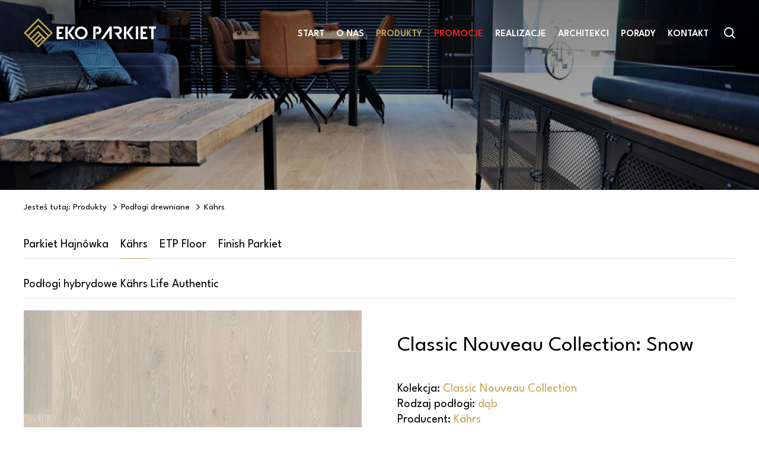

--- FILE ---
content_type: text/html; charset=utf-8
request_url: https://www.eko-parkiet.pl/produkty/podlogi-drewniane/kahrs/classic-nouveau-collection-snow
body_size: 15321
content:
<!DOCTYPE html>
<html lang="pl">
<head>
<title>Podłogi drewniane Kährs - Eko-Parkiet</title>
<meta name="facebook-domain-verification" content="t0cl7a3ys1uzlg0sjcqa0b78e4f8sa" />
<meta charset="utf-8">
<meta name="description" content="Wykończenie w kolorze pudrowej bieli na tej jednopasmowej podłodze z kolekcji Classic Nouveau uwydatnia naturalne zróżnicowanie kolorów białego dębu i podkreśla">
<link href="/css/all_gzip.css?v=87" type="text/css" rel="stylesheet">
<link rel="shortcut icon" href="/grafika/favicon.ico" type="image/x-icon">
<link rel="icon" href="/grafika/favicon.ico" type="image/x-icon">
<!--[if lt IE 9]>
<script src="//oss.maxcdn.com/libs/html5shiv/3.7.0/html5shiv.js"></script>
<script src="//oss.maxcdn.com/libs/respond.js/1.4.2/respond.min.js"></script>
<![endif]-->
<meta id="viewport" name="viewport" content="width=device-width">
<meta name="robots" content="all">
<meta property="og:locale" content="pl_PL" />
<meta property="og:type" content="website" />
<meta property="og:title" content="Podłogi drewniane Kährs - Eko-Parkiet" />
<meta property="og:description" content="Wykończenie w kolorze pudrowej bieli na tej jednopasmowej podłodze z kolekcji Classic Nouveau uwydatnia naturalne zróżnicowanie kolorów białego dębu i podkreśla" />
<meta property="og:url" content="https://www.eko-parkiet.pl/produkty/podlogi-drewniane/kahrs/classic-nouveau-collection-snow" />
<meta property="og:site_name" content="Eko Parkiet" />
<meta property="og:logo" content="https://www.eko-parkiet.pl/img/logo.png" />
<meta property="og:image" content="https://www.eko-parkiet.pl/cache/files/1665100268/topprodukty.jpg"/>
<link rel="canonical" href="https://www.eko-parkiet.pl/produkty/podlogi-drewniane/kahrs/classic-nouveau-collection-snow" />
<!-- Google Tag Manager -->
<script type="text/plain" data-cookiecategory="all">(function(w,d,s,l,i){w[l]=w[l]||[];w[l].push({'gtm.start':
new Date().getTime(),event:'gtm.js'});var f=d.getElementsByTagName(s)[0],
j=d.createElement(s),dl=l!='dataLayer'?'&l='+l:'';j.async=true;j.src=
'https://www.googletagmanager.com/gtm.js?id='+i+dl;f.parentNode.insertBefore(j,f);
})(window,document,'script','dataLayer','GTM-KRFKNFX');</script>
<!-- End Google Tag Manager -->
</head>
<body class="body prod2144138778">
<!-- Google Tag Manager (noscript) -->
<noscript><iframe src="https://www.googletagmanager.com/ns.html?id=GTM-KRFKNFX"
height="0" width="0" style="display:none;visibility:hidden"></iframe></noscript>
<!-- End Google Tag Manager (noscript) -->
<div class="wrapper">
<header class="" id="menu">
<div class="container">
<div class="header-inside">
<div class="logo">
<a href="/" title="Eko Parkiet"></a>
</div>
<div class="search-handler"></div>
<div class="collapse navbar-collapse" role="navigation">
<ul class="nav navbar-nav nav-header navbar-right">
<li class="">
<a href="/">Start</a>
</li>
<li class="">
<a href="https://www.eko-parkiet.pl/o-nas">O nas</a>
</li>
<li class=" active">
<a href="https://www.eko-parkiet.pl/produkty">Produkty</a>
</li>
<li class=" highlight">
<a href="https://www.eko-parkiet.pl/promocje">Promocje</a>
</li>
<li class="">
<a href="https://www.eko-parkiet.pl/realizacje">Realizacje</a>
</li>
<li class="">
<a href="https://www.eko-parkiet.pl/architekci">Architekci</a>
</li>
<li class="">
<a href="https://www.eko-parkiet.pl/porady">Porady</a>
</li>
<li class="">
<a href="https://www.eko-parkiet.pl/kontakt">Kontakt</a>
</li>
</ul>
</div>
</div>
</div>
</header>
<div class="search-box">
<div class="search">
<form action="" method="GET">
<input type="text" name="q" value="" placeholder="Wyszukaj" />
<button type="submit"></button>
</form>
<span class="search-close"></span>
</div>
</div>
<div class="carousel-wrapper">
<div id="carousel" class="owl-carousel">
<div class="item">
<div class="image">
<img width="1920" height="480" src="/cache/files/1665100268/topprodukty---w-1920.jpg" sizes="100vw" srcset="/cache/files/1665100268/topprodukty---w-320.jpg 320w, /cache/files/1665100268/topprodukty---w-580.jpg 580w, /cache/files/1665100268/topprodukty---w-1200.jpg 1200w, /cache/files/1665100268/topprodukty---w-1366.jpg 1366w, /cache/files/1665100268/topprodukty---w-1920.jpg 1920w" alt="" />
</div>
</div>
</div>
<div class="custom-nav">
<div class="container">
<div class="arrows">
<div class="arrow-prev"></div>
<div class="arrow-next"></div>
</div>
</div>
</div>
</div>
<div class="container">
<ol class="breadcrumb" itemscope itemtype="http://schema.org/BreadcrumbList">
<li class="jestes">
Jesteś tutaj:
</li>
<li itemprop="itemListElement" itemscope itemtype="http://schema.org/ListItem" class="breadcrumb-0">
<a itemprop="item" href="https://www.eko-parkiet.pl/produkty">
<span itemprop="name">Produkty</span>
</a>
<meta itemprop="position" content="0" />
</li>
<li itemprop="itemListElement" itemscope itemtype="http://schema.org/ListItem" class="breadcrumb-1">
<a itemprop="item" href="https://www.eko-parkiet.pl/produkty/podlogi-drewniane">
<span itemprop="name">Podłogi drewniane</span>
</a>
<meta itemprop="position" content="1" />
</li>
<li itemprop="itemListElement" itemscope itemtype="http://schema.org/ListItem" class="breadcrumb-2">
<a itemprop="item" href="https://www.eko-parkiet.pl/produkty/podlogi-drewniane/kahrs">
<span itemprop="name">Kährs</span>
</a>
<meta itemprop="position" content="2" />
</li>
</ol>
<div class="content">
<div class="row">
<div id="cmsContent" class="col-md-12">
<div class="content-description">
</div>
<div class="menu-horizontal">
<a href="https://www.eko-parkiet.pl/produkty/podlogi-drewniane/parkiet-hajnowka" >Parkiet Hajnówka</a>
<a href="https://www.eko-parkiet.pl/produkty/podlogi-drewniane/kahrs" class="active">Kährs</a>
<a href="https://www.eko-parkiet.pl/produkty/podlogi-drewniane/etp-floor" >ETP Floor</a>
<a href="https://www.eko-parkiet.pl/produkty/podlogi-drewniane/finish-parkiet" >Finish Parkiet</a>
</div>
<div class="menu-horizontal">
<a href="https://www.eko-parkiet.pl/produkty/podlogi-drewniane/kahrs/authentic-life" >Podłogi hybrydowe Kährs Life Authentic</a>
</div>
<div class="product-single">
<div class="row">
<div class="col-md-6 col-sm-6 col-xs-12 pull-right">
<h1>Classic Nouveau Collection: Snow</h1>
</div>
<div class="col-md-6 col-sm-6 col-xs-12">
<div class="images has-thumbs">
<div class="image">
<a rel="DmsImageBox" href="/cache/files/1918269270/snow-deska_1.jpg">
<img src="/cache/files/1918269270/snow-deska_1---wo-570-ho-450.jpg" />
</a>
</div>
<div class="thumbs">
<div class="arrow-prev"></div>
<div class="arrow-next"></div>
<div class="items">
<div class="swiper-wrapper">
<div class="swiper-slide item in" data-image="/cache/files/1918269270/snow-deska_1---wo-570-ho-450.jpg">
<img src="/cache/files/1918269270/snow-deska_1---wo-200-ho-140.jpg" />
</div>
<div class="swiper-slide item" data-image="/cache/files/1918269270/snow-aranzacja_1---wo-570-ho-450.jpg">
<img src="/cache/files/1918269270/snow-aranzacja_1---wo-200-ho-140.jpg" />
</div>
</div>
</div>
</div>
</div>
</div>
<div class="col-md-6 col-sm-6 col-xs-12">
<div class="description">
<div class="spec">
<div>
<span>Kolekcja:</span>
<span>Classic Nouveau Collection</span>
</div>
<div>
<span>Rodzaj podłogi:</span>
<span>dąb</span>
</div>
<div>
<span>Producent:</span>
<span>Kährs</span>
</div>
<div>
<span>Struktura:</span>
<span>bielony, lakier mat szczotkowany</span>
</div>
<div>
<span>Warstwa użytkowa:</span>
<span>3,5 mm</span>
</div>
<div>
<span>Wymiary:</span>
<span>2266 × 187 × 15 mm</span>
</div>
<div>
<span>Ogrzewanie podłogowe:</span>
<span>tak</span>
</div>
<div>
<span>Gwarancja:</span>
<span>30 lat</span>
</div>
<div>
<span>Ilość lameli:</span>
<span>1-lamelowa</span>
</div>
</div>
<a class="el-button popup" href="/zapytaj-o-produkt?f1501452682=Classic Nouveau Collection: Snow">
Zapytaj o produkt
</a>
</div>
</div>
</div>
<div class="tabs">
<ul class="nav nav-tabs">
<li class="active">
<a href="#tab-opis" aria-controls="tab-opis" role="tab" data-toggle="tab">
Opis produktu
</a>
</li>
</ul>
<div class="tab-content">
<div class="tab-pane active" id="tab-opis">
<p data-placeholder="Tłumaczenie" dir="ltr" id="tw-target-text">Wykończenie w&nbsp;kolorze pudrowej bieli na tej jednopasmowej podłodze z&nbsp;kolekcji <strong>Classic Nouveau</strong> uwydatnia naturalne zr&oacute;żnicowanie kolor&oacute;w białego dębu i&nbsp;podkreśla mikro-fazowanie z&nbsp;błyszczącymi detalami. Każda deska jest starannie szczotkowana, aby wydobyć charakter słoj&oacute;w i&nbsp;podkreślić naturalną fakturę drewna. Matowe wykończenie lakieru eliminuje odblaski, jednocześnie chroniąc drewno przed codziennym zużyciem.</p>
<p><b>Podłoga drewniana Dąb Snow z&nbsp;kolekcji Classic Nouveau Collection</b></p>
<p><b>Cechy charakterystyczne podłogi drewnianej Snow z&nbsp;kolekcji Classic Nouveau Collection:</b></p>
<ul>
<li>tr&oacute;jwarstwowa podłoga drewniana,</li>
<li>wz&oacute;r deski jednorzędowej,</li>
<li>błyskawiczny bezklejowy system montażu Woodloc 5S,</li>
<li>możliwość montażu na ogrzewaniu podłogowym,</li>
<li>faza na 4 bokach Fx4.</li>
</ul>
</div>
</div>
</div>
</div>
</div>
</div>
</div>
</div>
<footer class="">
<div class="footer">
<div class="container">
<div class="row">
<div class="col-md-4 col-sm-12">
<div class="title-small">Masz pytania?</div>
Skontaktuj się z naszymi ekspertami,<br />
pomożemy Tobie wybrać podłogę Twoich marzeń
<div class="contact">
<a href="tel:+48 600 033 446">+48 600 033 446</a>
<a class="mailer">biuro|eko-parkiet.pl| |biuro|eko-parkiet.pl</a>
</div>
</div>
<div class="col-md-4 col-sm-12">
<div class="logo-small">
<?xml version="1.0" encoding="utf-8"?>
<!-- Generator: Adobe Illustrator 26.3.1, SVG Export Plug-In . SVG Version: 6.00 Build 0) -->
<svg version="1.1" id="Warstwa_1" xmlns="http://www.w3.org/2000/svg" xmlns:xlink="http://www.w3.org/1999/xlink" x="0px" y="0px"
viewBox="0 0 160 143" style="enable-background:new 0 0 160 143;" xml:space="preserve">
<g>
<path style="fill:#FFFFFF;" d="M70.16,94.05c0.69,0.6,1.19,1.3,1.49,2.09c0.31,0.8,0.46,1.66,0.46,2.58c0,0.92-0.15,1.79-0.46,2.58
c-0.31,0.8-0.81,1.5-1.49,2.12c-0.43,0.38-0.88,0.68-1.33,0.9c-0.45,0.22-0.92,0.38-1.39,0.49c-0.47,0.11-0.96,0.18-1.45,0.2
c-0.5,0.03-1.03,0.04-1.59,0.04h-0.46v-3.56h0.08c0.49,0,0.99-0.03,1.49-0.08c0.51-0.05,0.97-0.18,1.39-0.37
c0.42-0.19,0.76-0.47,1.02-0.83c0.26-0.36,0.39-0.86,0.39-1.49c0-0.62-0.12-1.11-0.37-1.48c-0.24-0.37-0.57-0.66-0.96-0.86
c-0.4-0.2-0.84-0.33-1.33-0.38c-0.49-0.05-0.98-0.08-1.47-0.08H62.8v16.9h-3.78V92.39h5.38c0.56,0,1.09,0.01,1.59,0.04
c0.5,0.03,0.98,0.09,1.45,0.2c0.47,0.11,0.93,0.27,1.39,0.49C69.28,93.34,69.73,93.65,70.16,94.05"/>
<polygon style="fill:#FFFFFF;" points="88.86,92.47 88.86,112.82 85.08,112.82 85.08,99.18 85.05,99.18 75.68,112.82 71.14,112.82
85.43,92.47 "/>
<path style="fill:#FFFFFF;" d="M105.27,112.82h-4.56l-7.34-10.63h1.9h2.42c0.49,0,0.96-0.06,1.4-0.19
c0.44-0.13,0.83-0.32,1.15-0.57c0.33-0.25,0.58-0.58,0.77-0.96c0.19-0.39,0.28-0.86,0.28-1.4c0-0.52-0.1-0.98-0.3-1.37
c-0.2-0.39-0.47-0.71-0.8-0.96c-0.34-0.25-0.72-0.44-1.15-0.57c-0.43-0.13-0.89-0.19-1.36-0.19h-2.42h-3.78v-3.5h6.22
c0.91,0,1.78,0.09,2.62,0.26c0.84,0.17,1.63,0.54,2.35,1.1c0.76,0.6,1.35,1.33,1.77,2.19c0.42,0.86,0.63,1.78,0.63,2.76
c0,0.87-0.17,1.75-0.5,2.64c-0.34,0.89-0.82,1.63-1.45,2.23c-0.53,0.51-1.05,0.87-1.56,1.1c-0.52,0.23-1.12,0.42-1.81,0.59
L105.27,112.82z"/>
<path style="fill:#FFFFFF;" d="M108.49,112.82V92.42h3.78v16.9v3.5H108.49z M124.09,92.44l-7.72,10.03l7.72,10.38h-4.46
l-7.36-10.27l7.36-10.14H124.09z"/>
<rect x="127.64" y="92.44" style="fill:#FFFFFF;" width="3.72" height="20.38"/>
<polygon style="fill:#FFFFFF;" points="156.17,112.82 152.42,112.82 152.42,96 148.64,96 148.64,92.47 160,92.47 160,96 156.17,96
"/>
<polygon style="fill:#FFFFFF;" points="138.91,100.79 138.91,96.36 138.91,96 146.11,96 146.11,92.44 135.14,92.44 135.14,92.83
135.14,112.46 135.14,112.85 135.55,112.85 146.11,112.85 146.11,109.32 146.11,109.29 138.91,109.29 138.91,108.93 138.91,104.51
143.46,104.51 143.46,100.98 138.91,100.98 "/>
<path style="fill:#FFFFFF;" d="M14.01,113.02V92.61h3.78v16.9v3.5H14.01z M29.61,92.62l-7.72,10.03l7.72,10.38h-4.46l-7.36-10.27
l7.36-10.14H29.61z"/>
<path style="fill:#FFFFFF;" d="M39.59,113.02c-1.4,0-2.71-0.26-3.95-0.79c-1.24-0.52-2.33-1.24-3.26-2.16
c-0.93-0.92-1.67-1.99-2.22-3.22c-0.54-1.23-0.81-2.55-0.81-3.97c0-1.43,0.27-2.77,0.8-4.01c0.53-1.24,1.27-2.32,2.2-3.25
c0.93-0.92,2.02-1.65,3.26-2.19c1.24-0.53,2.57-0.8,3.98-0.8c1.41,0,2.74,0.27,3.99,0.8c1.25,0.53,2.34,1.26,3.26,2.19
c0.92,0.92,1.66,2.01,2.2,3.25c0.54,1.24,0.82,2.58,0.82,4.01c0,1.41-0.27,2.74-0.82,3.97c-0.54,1.23-1.28,2.31-2.22,3.22
c-0.93,0.91-2.02,1.63-3.26,2.16C42.33,112.76,41.01,113.02,39.59,113.02 M39.59,96.06c-0.92,0-1.79,0.18-2.59,0.54
c-0.81,0.36-1.51,0.85-2.11,1.47c-0.6,0.62-1.07,1.34-1.4,2.16c-0.33,0.83-0.5,1.7-0.5,2.62c0,0.91,0.17,1.77,0.52,2.58
c0.34,0.82,0.81,1.53,1.4,2.15c0.59,0.62,1.29,1.11,2.09,1.47c0.81,0.36,1.67,0.54,2.59,0.54c0.92,0,1.79-0.18,2.59-0.54
c0.81-0.36,1.5-0.85,2.09-1.47c0.59-0.62,1.06-1.33,1.4-2.15c0.34-0.81,0.52-1.67,0.52-2.58c0-0.92-0.17-1.8-0.5-2.62
c-0.33-0.82-0.8-1.54-1.38-2.16c-0.59-0.62-1.29-1.11-2.09-1.47C41.41,96.24,40.54,96.06,39.59,96.06"/>
<polygon style="fill:#FFFFFF;" points="3.78,100.95 3.78,96.53 3.78,96.17 10.98,96.17 10.98,92.61 0,92.61 0,93 0,112.63
0,113.02 10.98,113.02 10.98,109.48 10.98,109.46 3.78,109.46 3.78,109.1 3.78,104.67 8.33,104.67 8.33,101.14 3.78,101.14 "/>
<path style="fill:#C6A551;" d="M80,0.26L40.56,39.71L80,79.15l39.44-39.44L80,0.26z M80,5.91l33.8,33.8l-5.64,5.64L80,17.18
L51.84,45.34l-5.64-5.64L80,5.91z M86.2,46.46l4.02,4.02L73.59,67.1l-4.02-4.02L86.2,46.46z M66.75,60.26l-3.8-3.8l16.62-16.62
l3.8,3.8L66.75,60.26z M79.57,34.19L60.13,53.64l-5.47-5.47L80,22.82l25.34,25.34l-5.9,5.9L79.57,34.19z M76.41,69.92L93.03,53.3
l3.59,3.59L80,73.51L76.41,69.92z"/>
<path style="fill:#C6A551;" d="M14.23,131.51c-0.03-0.23-0.04-0.35-0.07-0.58c0.07-0.16,0.11-0.24,0.18-0.4
c0.06-0.18,0.09-0.27,0.15-0.46c0.05-0.26,0.07-0.39,0.12-0.65c0.07-0.27,0.11-0.41,0.18-0.68c0.05-0.19,0.08-0.28,0.14-0.47
c0.03-0.07,0.04-0.1,0.06-0.17c-0.01-0.07-0.01-0.11-0.02-0.18c0-0.15,0.01-0.23,0.01-0.38c0.07-0.29,0.1-0.43,0.17-0.72
c0.04-0.21,0.06-0.32,0.11-0.53c0.02-0.06,0.02-0.1,0.04-0.16c0.05-0.21,0.08-0.32,0.13-0.53c0.07-0.18,0.1-0.27,0.17-0.46
c0.05-0.29,0.08-0.43,0.13-0.72c0.01-0.12,0.01-0.18,0.01-0.3c0.07-0.24,0.1-0.36,0.17-0.61c-0.11-0.21-0.17-0.32-0.28-0.53
c0.07-0.27,0.1-0.41,0.17-0.68c0.14-0.09,0.21-0.14,0.35-0.23c0.12-0.16,0.18-0.24,0.3-0.39c0.27,0.01,0.41,0.02,0.68,0.03
c0.13,0.03,0.19,0.04,0.32,0.07c0.32-0.02,0.49-0.03,0.81-0.04c0.1,0.07,0.15,0.11,0.24,0.18c0.17,0.02,0.26,0.04,0.44,0.06
c0.17,0.08,0.26,0.12,0.44,0.2c0.13,0.1,0.2,0.15,0.33,0.26c0.14,0.09,0.2,0.14,0.34,0.23c0.09,0.14,0.14,0.2,0.23,0.34
c0.11,0.13,0.16,0.2,0.27,0.33c0.04,0.14,0.06,0.22,0.09,0.36c0.05,0.19,0.08,0.29,0.13,0.48c-0.03,0.26-0.05,0.4-0.09,0.66
c0.02,0.28,0.04,0.42,0.06,0.7c-0.07,0.16-0.1,0.24-0.17,0.4c-0.04,0.17-0.06,0.26-0.1,0.44c-0.09,0.13-0.14,0.19-0.23,0.32
c-0.1,0.15-0.15,0.23-0.24,0.38c-0.08,0.11-0.13,0.17-0.21,0.28c-0.12,0.07-0.19,0.11-0.31,0.18c-0.24,0.06-0.36,0.09-0.61,0.15
c-0.06,0.05-0.1,0.07-0.16,0.12c-0.21,0.12-0.32,0.18-0.53,0.31c-0.17,0.05-0.26,0.07-0.44,0.12c-0.15,0.02-0.23,0.02-0.38,0.04
c-0.23,0.03-0.35,0.05-0.59,0.08c-0.27,0-0.41,0.01-0.68,0.01c-0.22,0.11-0.33,0.17-0.55,0.29c-0.04,0.26-0.06,0.38-0.1,0.64
c-0.06,0.23-0.1,0.34-0.16,0.56c0.05,0.33,0.07,0.5,0.12,0.83c-0.01,0.26-0.01,0.39-0.02,0.65c-0.15,0.13-0.22,0.2-0.37,0.33
c-0.14,0.05-0.2,0.08-0.34,0.13C14.49,131.68,14.4,131.62,14.23,131.51 M17.69,127.42c0.29-0.12,0.44-0.18,0.74-0.3
c0.19-0.07,0.29-0.11,0.48-0.18c0.13-0.11,0.2-0.17,0.33-0.29c0.06-0.09,0.09-0.13,0.16-0.22c0.1-0.15,0.15-0.22,0.25-0.37
c0.07-0.12,0.11-0.18,0.18-0.31c0.06-0.37,0.08-0.56,0.14-0.94c0.04-0.16,0.06-0.24,0.11-0.39c-0.11-0.2-0.16-0.29-0.27-0.49
c-0.05-0.14-0.07-0.21-0.12-0.35c-0.16-0.11-0.24-0.17-0.41-0.29c-0.13-0.11-0.19-0.16-0.32-0.27c-0.17-0.1-0.26-0.15-0.44-0.26
c-0.17-0.02-0.26-0.03-0.43-0.05c-0.43,0.07-0.65,0.1-1.08,0.17c-0.11,0.25-0.17,0.37-0.28,0.62c-0.05,0.18-0.08,0.27-0.14,0.46
c-0.03,0.12-0.04,0.19-0.07,0.31c-0.04,0.3-0.06,0.45-0.11,0.74c-0.07,0.25-0.1,0.38-0.17,0.63c-0.06,0.23-0.1,0.34-0.16,0.56
l-0.19,0.81c0.13,0.16,0.2,0.24,0.33,0.4c0.24,0,0.36,0.01,0.6,0.01c0.17,0.03,0.26,0.05,0.44,0.09
C17.44,127.48,17.52,127.46,17.69,127.42"/>
<path style="fill:#C6A551;" d="M18.47,130.8c-0.13-0.21-0.19-0.42-0.19-0.65c0-0.34,0.15-0.73,0.44-1.18
c0.13-0.01,0.21-0.02,0.23-0.02c0.06,0,0.13,0.01,0.2,0.04c0.07,0.03,0.16,0.08,0.27,0.15c0.01,0.06,0.01,0.12-0.01,0.2
c-0.02,0.07-0.05,0.15-0.08,0.23c-0.04,0.08-0.07,0.16-0.1,0.24c-0.03,0.09-0.04,0.17-0.04,0.24c0,0.13,0.04,0.25,0.11,0.37
c0.17,0.16,0.37,0.28,0.59,0.37c0.22,0.09,0.44,0.14,0.64,0.14c0.33,0,0.6-0.26,0.76-0.36c0.23-0.15,0.78-0.32,1.1-0.67
c0.32-0.35,0.53-0.76,0.62-1.21c-0.08-0.11-0.25-0.21-0.48-0.3c-0.24-0.09-0.47-0.14-0.7-0.14c-0.16,0-0.31,0.03-0.43,0.1
c-0.2,0.27-0.31,0.4-0.51,0.67c-0.12,0.08-0.17,0.13-0.29,0.21c-0.02,0.05-0.02,0.08-0.04,0.13h-0.2
c-0.03,0.08-0.05,0.13-0.09,0.21c-0.05,0-0.1-0.03-0.16-0.08c-0.06-0.05-0.09-0.08-0.1-0.09c-0.03-0.02-0.06-0.05-0.1-0.07
c-0.04-0.03-0.06-0.05-0.08-0.06c0.09-0.45,0.23-0.8,0.43-1.07c0.19-0.27,0.48-0.47,0.86-0.6c0.38-0.13,0.89-0.2,1.54-0.2h0.07
c0.81,0.35,1.22,0.78,1.22,1.31c0,0.2-0.07,0.43-0.21,0.68c-0.24,0.94-0.91,1.63-1.99,2.05c-0.36,0.23-0.77,0.34-1.23,0.34
c-0.46,0-1.04-0.09-1.45-0.34C18.8,131.28,18.6,131.01,18.47,130.8"/>
<path style="fill:#C6A551;" d="M24.55,131.69c-0.07-0.06-0.14-0.11-0.21-0.15c-0.1-0.06-0.18-0.11-0.23-0.16
c-0.05-0.05-0.08-0.14-0.11-0.2c-0.02-0.03-0.06-0.09-0.08-0.16c-0.02-0.07-0.03-0.13-0.04-0.18c-0.01-0.04-0.02-0.08-0.02-0.1
c-0.01-0.13-0.03-0.23-0.05-0.29c0-0.04-0.01-0.06-0.01-0.11c0.02-0.06,0.03-0.09,0.05-0.16c-0.01-0.05-0.01-0.12-0.01-0.21
c0-0.11,0.01-0.23,0.03-0.34c0.19-0.28,0.29-0.42,0.48-0.7c0.12-0.14,0.18-0.21,0.3-0.35c0.15-0.13,0.25-0.27,0.31-0.42
c0.1-0.06,0.15-0.1,0.26-0.16c0.18-0.24,0.43-0.49,0.72-0.75c0.11-0.11,0.17-0.17,0.29-0.28c0.22-0.11,0.42-0.23,0.61-0.36
c0.21,0.01,0.43-0.04,0.65-0.15c0.07-0.01,0.1-0.02,0.17-0.03c0.15,0.09,0.36,0.16,0.63,0.21c0.26-0.47,0.4-1.01,0.43-1.62
c0.21-0.46,0.31-0.68,0.52-1.14c0.06-0.06,0.08-0.09,0.14-0.15c0.03-0.03,0.05-0.12,0.08-0.27c0.25-0.16,0.37-0.24,0.62-0.39
c0.46,0.01,0.74,0.28,0.83,0.81c-0.04,0.19-0.24,0.39-0.3,0.52c-0.12,0.27-0.18,0.97-0.47,1.49c-0.01,0.06-0.02,0.09-0.03,0.15
c-0.04,0.28-0.25,0.62-0.38,0.93c-0.12,0.28-0.29,0.75-0.62,1.2c-0.07,0.25-0.1,0.5-0.1,0.74c-0.03,0.04-0.05,0.06-0.08,0.1
c0.04,0.11,0.06,0.17,0.11,0.29c0.01,0.09,0.01,0.22,0.01,0.38c0,0.22-0.01,0.33-0.01,0.54c0,0.23,0.04,0.47,0.13,0.71
c0.18,0.03,0.33,0.04,0.44,0.04c0.06,0,0.21,0.02,0.32-0.02c0.05-0.02,0.13-0.07,0.2-0.1c0.07-0.02,0.15-0.04,0.23-0.06
c0.09-0.02,0.16-0.03,0.21-0.04c0.09-0.01,0.18,0.02,0.23,0.05c0.06,0.03,0.09,0.08,0.09,0.14c0,0.15-0.17,0.34-0.5,0.58
c-0.03,0.06-0.05,0.08-0.08,0.14c-0.15,0.02-0.23,0.04-0.38,0.06c-0.39,0-0.72-0.03-0.97-0.09c-0.26-0.06-0.46-0.19-0.61-0.38
c-0.15-0.19-0.23-0.47-0.23-0.84c0-0.16,0.01-0.29,0.02-0.38c-0.4,0.44-0.83,0.8-1.31,1.09c-0.47,0.29-1.02,0.52-1.65,0.69
C24.91,131.79,24.79,131.76,24.55,131.69 M26.4,130.37c0.45-0.31,0.86-0.66,1.23-1.06c0.38-0.42,0.58-0.77,0.58-1.06
c0-0.21-0.09-0.37-0.28-0.5c-0.18-0.13-0.46-0.21-0.82-0.24c-0.53,0.31-0.99,0.65-1.39,1.03c-0.4,0.37-0.75,0.83-1.06,1.37
c0.06,0.33,0.12,0.57,0.17,0.71c0.05,0.14,0.15,0.28,0.29,0.4C25.53,130.89,25.96,130.68,26.4,130.37 M29.81,124.92
c0.09-0.24,0.14-0.37,0.14-0.39c0-0.03-0.08,0.09-0.23,0.37c-0.27,0.47-0.48,1.12-0.63,1.97
C29.23,126.41,29.47,125.76,29.81,124.92"/>
<path style="fill:#C6A551;" d="M29.39,123.61c0.16-0.26,0.33-0.44,0.52-0.53c0.27,0,0.6-0.06,0.98-0.19c0.21,0,0.34,0,0.42,0.01
c0.27-0.05,0.41-0.07,0.68-0.12c0.09-0.01,0.14-0.01,0.23-0.02c0.08-0.01,0.13-0.02,0.21-0.03h0.47c0.1-0.03,0.15-0.05,0.26-0.08
c0.06,0.03,0.14,0.04,0.25,0.03c0.1,0.01,0.15,0.02,0.25,0.03c0.12-0.04,0.19-0.06,0.31-0.09c0.1-0.01,0.15-0.02,0.25-0.03
c0.08,0.03,0.12,0.04,0.2,0.07c0.1-0.03,0.15-0.05,0.26-0.08c0.32,0,0.49-0.01,0.81-0.01c0.03-0.01,0.07-0.01,0.12-0.01
c0.11,0,0.23,0.02,0.34,0.06c0.15-0.05,0.32-0.07,0.52-0.07c0.06,0,0.18,0.01,0.35,0.02c0.13,0.02,0.2,0.03,0.33,0.04
c0.1-0.02,0.15-0.03,0.26-0.04c0.07,0.03,0.11,0.05,0.18,0.09c0.11-0.04,0.17-0.06,0.28-0.1c0.34,0.07,0.52,0.11,0.86,0.18
c0.14-0.01,0.22-0.01,0.36-0.02c0.07,0.03,0.11,0.05,0.18,0.08c0.2,0.03,0.29,0.04,0.49,0.06c0.13,0.06,0.3,0.17,0.49,0.35
c0.15,0.1,0.22,0.15,0.36,0.24v0.01c0,0.03-0.01,0.08-0.05,0.12c-0.03,0.05-0.07,0.09-0.11,0.14c-0.19-0.03-0.38-0.09-0.58-0.19
c-0.5-0.06-0.76-0.09-1.26-0.16c-0.03-0.01-0.08-0.02-0.15-0.03c-0.06-0.01-0.11-0.01-0.13-0.01c-0.05,0-0.12-0.01-0.22-0.02
c-0.44-0.03-0.66-0.04-1.1-0.07c-0.05,0.02-0.07,0.02-0.12,0.04c-0.26-0.03-0.38-0.05-0.64-0.09c-0.18,0-0.27,0.01-0.45,0.01
c-0.1,0.01-0.15,0.02-0.24,0.03c-0.11,0.01-0.16,0.02-0.27,0.03c-0.26,0.02-0.4,0.02-0.66,0.04c-0.06-0.01-0.15-0.01-0.29-0.01
c-0.18,0-0.33,0.01-0.44,0.02c-0.09,0.02-0.14,0.02-0.23,0.04c-0.12,0.02-0.25,0.03-0.37,0.03c-0.14,0-0.29-0.01-0.45-0.03
c-0.09,0.05-0.13,0.07-0.21,0.12c-0.64,0.07-0.96,0.11-1.6,0.18c-0.26,0.18-0.47,0.4-0.63,0.64
C30.07,124.23,29.72,124,29.39,123.61 M31.57,130.12c0.1-0.37,0.24-0.93,0.44-1.64c0.07-0.27,0.12-0.46,0.14-0.56
c0.06-0.23,0.12-0.42,0.18-0.55c0.15-1,0.45-1.93,0.9-2.8c0.11,0.08,0.21,0.27,0.25,0.5c0.05,0.36-0.05,0.77-0.21,1.12
c-0.02,0.23-0.03,0.34-0.05,0.57c-0.16,0.57-0.29,1.27-0.38,2.06c-0.14,1.23-0.33,2.1-0.58,2.56c-0.16,0.29-0.35,0.44-0.57,0.44
c-0.11,0-0.25-0.05-0.41-0.15C31.33,131.1,31.45,130.57,31.57,130.12"/>
<path style="fill:#C6A551;" d="M34.48,130.8c-0.13-0.21-0.19-0.42-0.19-0.65c0-0.34,0.15-0.73,0.44-1.18
c0.13-0.01,0.21-0.02,0.23-0.02c0.06,0,0.13,0.01,0.2,0.04c0.07,0.03,0.16,0.08,0.27,0.15c0.01,0.06,0.01,0.12-0.01,0.2
c-0.02,0.07-0.05,0.15-0.08,0.23c-0.04,0.08-0.07,0.16-0.1,0.24c-0.03,0.09-0.04,0.17-0.04,0.24c0,0.13,0.04,0.25,0.11,0.37
c0.17,0.16,0.37,0.28,0.59,0.37c0.22,0.09,0.44,0.14,0.64,0.14c0.33,0,0.6-0.26,0.76-0.36c0.23-0.15,0.78-0.32,1.1-0.67
c0.32-0.35,0.53-0.76,0.62-1.21c-0.08-0.11-0.25-0.21-0.48-0.3c-0.24-0.09-0.47-0.14-0.7-0.14c-0.16,0-0.31,0.03-0.43,0.1
c-0.2,0.27-0.31,0.4-0.51,0.67c-0.12,0.08-0.17,0.13-0.29,0.21c-0.02,0.05-0.02,0.08-0.04,0.13h-0.2
c-0.03,0.08-0.05,0.13-0.09,0.21c-0.05,0-0.1-0.03-0.16-0.08c-0.06-0.05-0.09-0.08-0.1-0.09c-0.03-0.02-0.06-0.05-0.1-0.07
c-0.04-0.03-0.06-0.05-0.08-0.06c0.09-0.45,0.23-0.8,0.43-1.07c0.19-0.27,0.48-0.47,0.86-0.6c0.38-0.13,0.89-0.2,1.54-0.2h0.07
c0.81,0.35,1.22,0.78,1.22,1.31c0,0.2-0.07,0.43-0.21,0.68c-0.24,0.94-0.91,1.63-1.99,2.05c-0.36,0.23-0.77,0.34-1.23,0.34
c-0.46,0-1.04-0.09-1.45-0.34C34.81,131.28,34.6,131.01,34.48,130.8"/>
<path style="fill:#C6A551;" d="M39.83,141.77h-0.06c-0.22-0.13-0.35-0.38-0.39-0.72c0.18-0.28,0.31-0.67,0.39-1.18
c0.03-0.05,0.04-0.08,0.06-0.14c0.21-0.6,0.32-0.91,0.53-1.51v-0.27c0.16-0.34,0.24-0.51,0.39-0.85c0.03-0.11,0.04-0.16,0.06-0.27
c0.03-0.15,0.09-0.3,0.16-0.46c0.07-0.16,0.17-0.36,0.3-0.59c0.08-0.21,0.12-0.31,0.2-0.52c0.05-0.05,0.08-0.08,0.13-0.13
c0.53-1.13,0.79-1.7,1.32-2.83c0.05-0.05,0.07-0.08,0.12-0.13c0.11-0.19,0.17-0.28,0.29-0.47c0.05-0.05,0.08-0.07,0.13-0.12
c0.07-0.15,0.21-0.33,0.42-0.53c-0.03-0.09-0.04-0.14-0.06-0.23c0.17-0.08,0.31-0.21,0.42-0.36c-0.07,0.03-0.1,0.04-0.17,0.06
c-0.31,0.23-0.47,0.35-0.78,0.58c-0.05,0.05-0.07,0.08-0.12,0.13c-0.14,0.09-0.21,0.14-0.35,0.23c-0.34,0.21-0.62,0.33-0.83,0.35
c-0.15,0.02-0.26,0.02-0.32,0.02c-0.63,0-0.95-0.28-0.95-0.85c0-0.15,0.03-0.34,0.08-0.58c0.17-0.02,0.25-0.03,0.42-0.05
c0.15,0.43,0.37,0.65,0.67,0.65c0.31,0,0.72-0.33,1.23-0.78c0.52-0.47,0.9-0.97,0.9-1.53c0-0.37-0.12-0.76-0.37-1.18
c-0.2-0.03-0.34-0.04-0.43-0.04c-0.7,0-1.27,0.35-1.7,1.04c-0.07-0.02-0.11-0.03-0.18-0.05c-0.3,0.29-0.54,0.68-0.71,1.18
c-0.09,0.07-0.14,0.1-0.23,0.17c-0.08,0.15-0.14,0.31-0.17,0.48l-0.24,0.12c-0.09-0.05-0.14-0.07-0.23-0.12
c0.14-0.47,0.21-0.71,0.35-1.18c0.05-0.07,0.08-0.11,0.13-0.18v-0.17c0.12-0.17,0.18-0.25,0.3-0.41c0.77-1.07,1.63-1.61,2.59-1.61
c0.26,0,0.54,0.04,0.83,0.13c0.67,0.33,1,0.9,1,1.73c0,0.35-0.06,0.73-0.17,1.16c0.23-0.23,0.44-0.52,0.65-0.89
c0.11-0.04,0.16-0.06,0.27-0.1c0.12,0.08,0.18,0.19,0.18,0.33c0,0.14-0.06,0.29-0.17,0.46c-0.29,0.44-0.43,0.66-0.72,1.11
c-0.25,0.4-0.38,0.59-0.63,0.99c-0.05,0.02-0.07,0.03-0.12,0.05c-0.04,0.13-0.12,0.25-0.23,0.35c-0.09,0.14-0.14,0.22-0.23,0.36
c-0.08,0.18-0.2,0.39-0.35,0.65l0.12,0.12c-0.01,0.05-0.01,0.14-0.01,0.27c0,0.18,0.02,0.58,0.07,1.21
c-0.13,0.26-0.2,0.57-0.2,0.93c-0.05,0.05-0.08,0.08-0.13,0.13c0,0.39-0.09,0.81-0.27,1.25c-0.03,0.05-0.04,0.08-0.06,0.13
c-0.08,0.29-0.11,0.43-0.19,0.72c-0.09,0.13-0.16,0.31-0.2,0.52c-0.11,0.16-0.16,0.24-0.27,0.4c-0.04,0.31-0.19,0.66-0.46,1.05
c-0.11,0.13-0.16,0.19-0.27,0.32c-0.08,0.24-0.11,0.36-0.19,0.6c-0.31,0.27-0.5,0.72-0.66,0.93c-0.09,0.12-0.4,0.19-0.66,0.19
C39.95,141.81,39.91,141.79,39.83,141.77 M41.45,138.5c0.12-0.14,0.19-0.22,0.31-0.36c0.02-0.03,0.07-0.12,0.14-0.25
c0.08-0.13,0.14-0.28,0.19-0.42c0.05-0.15,0.09-0.31,0.13-0.48c0.06-0.15,0.09-0.22,0.15-0.37c0.03-0.12,0.04-0.18,0.06-0.3
c0.06-0.19,0.1-0.28,0.16-0.47c0.05-0.23,0.08-0.4,0.08-0.53c-0.09-0.03-0.14-0.04-0.23-0.06c-0.2,0.31-0.25,0.83-0.37,1.13
c-0.06,0.14-0.26,0.36-0.36,0.58c-0.11,0.23-0.17,0.45-0.2,0.66c-0.14,0.38-0.2,0.57-0.34,0.96v0.45
c-0.09,0.13-0.14,0.19-0.23,0.32v0.53C41.22,139.52,41.39,139.06,41.45,138.5"/>
<path style="fill:#C6A551;" d="M46.14,131.5c-0.4,0-0.62-0.3-0.65-0.9c0.18-0.32,0.31-0.73,0.4-1.24c0.05-0.05,0.08-0.08,0.14-0.13
c-0.03-0.13-0.04-0.2-0.07-0.33c0.14-0.22,0.31-0.44,0.53-0.66h0.13c0.07,0.01,0.12,0.03,0.14,0.06c0.03,0.03,0.05,0.08,0.08,0.15
c0.03,0.08,0.06,0.13,0.09,0.18c-0.04,0.48-0.2,1-0.46,1.57c-0.01,0.03-0.01,0.08-0.01,0.14c0,0.09,0.02,0.16,0.05,0.21
c0.03,0.05,0.09,0.09,0.17,0.14c0.09,0.06,0.16,0.13,0.21,0.21c0.05,0.07,0.07,0.19,0.06,0.36
C46.62,131.42,46.35,131.5,46.14,131.5 M47.92,124.86c-0.07-0.02-0.11-0.03-0.18-0.05c-0.28-0.38-0.42-0.66-0.42-0.84
c0-0.11,0.04-0.21,0.13-0.28c0.08-0.07,0.22-0.15,0.41-0.24c0.3,0.04,0.55,0.23,0.75,0.57c0,0.26-0.13,0.55-0.39,0.85
C48.1,124.86,48.04,124.86,47.92,124.86"/>
<path style="fill:#C6A551;" d="M53.99,128.09h-0.93c-0.08,0.02-0.18,0.03-0.28,0.03c-0.07,0-0.13,0-0.17-0.01
c-0.17,0.01-0.26,0.02-0.44,0.03c-0.06-0.01-0.1-0.02-0.16-0.03c-0.04,0.01-0.11,0.02-0.21,0.02c-0.13,0-0.27-0.01-0.42-0.04
c-0.01-0.03-0.02-0.07-0.02-0.13c0-0.08,0.02-0.14,0.05-0.19c-0.04-0.13-0.06-0.24-0.06-0.34c0.13,0,0.28-0.05,0.45-0.14
c0.09,0.02,0.19,0.03,0.3,0.03c0.11,0,0.22-0.01,0.35-0.03c0.13,0.04,0.28,0.06,0.43,0.06c0.16,0,0.32-0.02,0.48-0.06
c0.08,0.05,0.17,0.06,0.25,0.04h0.28c0.11,0.01,0.17,0.02,0.29,0.03c0.06-0.01,0.1-0.02,0.16-0.03c0.18,0.06,0.35,0.1,0.52,0.1h0.2
c0.2,0.02,0.29,0.03,0.49,0.05c0.04,0.07,0.06,0.14,0.06,0.22c-0.21,0.08-0.48,0.08-0.72,0.1c-0.17,0.01-0.36,0.16-0.5,0.37
c-0.11,0.01-0.16,0.02-0.27,0.03C54.08,128.16,54.05,128.14,53.99,128.09"/>
<path style="fill:#C6A551;" d="M59.43,131.66c-0.08-0.09-0.12-0.13-0.19-0.22c-0.11-0.24-0.17-0.36-0.28-0.59l-0.06-0.23
c0.03-0.12,0.04-0.18,0.06-0.3c0-0.12,0.01-0.18,0.01-0.3v-0.36c0-0.14-0.01-0.22-0.01-0.36c0.05-0.09,0.07-0.13,0.12-0.22
c0.01-0.14,0.02-0.21,0.03-0.35c0.07-0.11,0.11-0.17,0.18-0.28c0.03-0.09,0.05-0.14,0.08-0.23c0.07-0.11,0.1-0.17,0.17-0.28
c0.04-0.11,0.06-0.17,0.1-0.29c0.1-0.1,0.15-0.15,0.24-0.25c0.06-0.1,0.09-0.15,0.15-0.26c0.15-0.08,0.23-0.13,0.38-0.21
c0.06,0.2,0.09,0.29,0.16,0.49c-0.06,0.13-0.09,0.2-0.15,0.33c-0.1,0.23-0.15,0.35-0.25,0.58c-0.05,0.11-0.07,0.17-0.12,0.28
c-0.04,0.09-0.06,0.14-0.09,0.23c-0.06,0.26-0.1,0.39-0.16,0.65c0.01,0.25,0.01,0.37,0.02,0.62c0,0.14-0.01,0.2-0.01,0.34
c0.08,0.1,0.12,0.15,0.2,0.24c0.13-0.03,0.2-0.04,0.33-0.06c0.13-0.04,0.19-0.06,0.32-0.09c0.09-0.09,0.13-0.14,0.21-0.23
c0.1-0.11,0.15-0.17,0.25-0.29c0.1-0.1,0.15-0.15,0.24-0.24c0.05-0.11,0.07-0.16,0.12-0.27c0.08-0.11,0.12-0.16,0.2-0.26
c0.1-0.08,0.15-0.13,0.25-0.21c0.07-0.13,0.1-0.19,0.17-0.32c0.12-0.19,0.19-0.29,0.31-0.48c0.08-0.22,0.11-0.33,0.19-0.55
c0.17-0.19,0.26-0.28,0.44-0.47c0.28,0.08,0.42,0.13,0.7,0.21c-0.05,0.23-0.07,0.35-0.12,0.58c-0.07,0.11-0.1,0.17-0.17,0.28
c-0.04,0.12-0.06,0.18-0.1,0.3c-0.07,0.14-0.1,0.22-0.17,0.36c-0.12,0.22-0.18,0.33-0.3,0.54c0,0.11-0.01,0.17-0.01,0.28
c-0.03,0.12-0.04,0.18-0.07,0.3c-0.03,0.15-0.05,0.22-0.09,0.37c0.07,0.13,0.1,0.19,0.17,0.32c0.12,0.05,0.18,0.07,0.3,0.12
c0.2-0.07,0.3-0.11,0.5-0.18c0.13-0.06,0.19-0.09,0.32-0.15c0.12-0.02,0.17-0.03,0.29-0.05c0.2-0.12,0.3-0.18,0.5-0.31
c0.19-0.1,0.28-0.15,0.47-0.25c0.16-0.02,0.24-0.03,0.39-0.05c0.06,0.11,0.09,0.16,0.15,0.27c-0.16,0.2-0.24,0.3-0.41,0.5
c-0.08,0.07-0.11,0.11-0.19,0.18c-0.21,0.14-0.32,0.22-0.53,0.36c-0.1,0.03-0.15,0.04-0.26,0.07c-0.13,0.09-0.19,0.14-0.32,0.23
c-0.12,0.04-0.18,0.06-0.3,0.11c-0.15,0.03-0.23,0.04-0.38,0.07c-0.12,0.02-0.18,0.03-0.3,0.05c-0.12-0.02-0.18-0.03-0.3-0.05
c-0.12-0.05-0.18-0.08-0.3-0.13c-0.08-0.09-0.12-0.13-0.2-0.21c-0.06-0.12-0.1-0.17-0.16-0.29c0.01-0.12,0.01-0.18,0.02-0.3
c-0.01-0.14-0.01-0.22-0.01-0.36c-0.03-0.13-0.04-0.2-0.06-0.33c-0.09,0.08-0.14,0.12-0.23,0.19c-0.08,0.13-0.12,0.2-0.2,0.33
c-0.11,0.06-0.16,0.09-0.27,0.16c-0.09,0.11-0.14,0.17-0.23,0.28c-0.08,0.09-0.12,0.13-0.2,0.22c-0.13,0.05-0.19,0.07-0.32,0.12
c-0.11,0.11-0.16,0.17-0.27,0.28c-0.09,0.05-0.14,0.08-0.23,0.13c-0.16,0.01-0.24,0.01-0.39,0.02
C59.63,131.71,59.56,131.7,59.43,131.66"/>
<path style="fill:#C6A551;" d="M69.52,131.57c-0.23-0.15-0.35-0.37-0.35-0.67c0-0.15,0.04-0.34,0.12-0.56
c-0.35,0.46-0.75,0.82-1.19,1.08c-0.45,0.26-0.87,0.39-1.26,0.39c-0.36,0-0.66-0.12-0.89-0.35c-0.15-0.17-0.22-0.25-0.37-0.41
c-0.06-0.23-0.09-0.34-0.15-0.56c0.08-0.18,0.12-0.27,0.19-0.45c0.01-0.13,0.02-0.19,0.03-0.32c0.03-0.11,0.05-0.16,0.08-0.27
c0.02-0.08,0.03-0.13,0.05-0.21c0.07-0.15,0.25-0.43,0.53-0.84c0.09-0.12,0.13-0.18,0.22-0.3c0.06-0.05,0.08-0.07,0.14-0.12
c0.13-0.09,0.2-0.14,0.33-0.23l0.12-0.13c0.18-0.12,0.45-0.27,0.82-0.45c0.28-0.13,0.58-0.2,0.91-0.2c0.1,0,0.17,0,0.22,0.01
c0.14,0.03,0.22,0.05,0.36,0.08c0.14,0.08,0.22,0.13,0.36,0.21c0.05,0.03,0.1,0.06,0.15,0.07s0.08,0.02,0.11,0.04
c0.02,0.01,0.04,0.06,0.06,0.13c0.05-0.09,0.11-0.15,0.19-0.2c0.08-0.05,0.15-0.07,0.24-0.07c0.12,0,0.22,0.05,0.31,0.14
c0.09,0.1,0.14,0.27,0.1,0.39c-0.03,0.08-0.11,0.18-0.14,0.27c-0.03,0.08-0.06,0.2-0.09,0.33c-0.07,0.24-0.12,0.47-0.18,0.58
c-0.04,0.07-0.11,0.14-0.13,0.19c-0.02,0.05-0.05,0.14-0.1,0.29c-0.02,0.14-0.03,0.21-0.04,0.35c0,0.05-0.02,0.18-0.06,0.39
c-0.04,0.2-0.06,0.34-0.06,0.43c0,0.06,0,0.1,0.01,0.14c0.01,0.11,0.03,0.19,0.06,0.24c0.03,0.06,0.07,0.08,0.14,0.08
c0.07,0,0.16-0.03,0.28-0.09c0.18-0.09,0.27-0.14,0.45-0.23c0.08,0.03,0.12,0.05,0.2,0.08c0.13,0.06,0.19,0.13,0.19,0.22
c0,0.05-0.01,0.09-0.04,0.13c-0.1,0.13-0.22,0.24-0.36,0.33c-0.14,0.09-0.4,0.25-0.66,0.3C70.12,131.84,69.76,131.72,69.52,131.57
M67.17,130.99c0.21,0,0.42-0.08,0.64-0.25c0.22-0.17,0.53-0.46,0.92-0.89c0.04-0.08,0.1-0.18,0.2-0.28
c-0.04,0.01-0.01-0.01,0.08-0.07c0.09-0.06,0.14-0.11,0.15-0.14c0.04-0.08,0.08-0.16,0.14-0.25c0.01-0.02,0.04-0.06,0.07-0.12
c0.03-0.06,0.05-0.12,0.07-0.18c0.07-0.22,0.1-0.45,0.08-0.69c-0.06-0.05-0.08-0.08-0.14-0.14c-0.05-0.08-0.08-0.11-0.13-0.19
c-0.12,0.01-0.17,0.01-0.29,0.02c-0.13-0.01-0.19-0.02-0.32-0.03c-0.13,0.01-0.27,0.03-0.4,0.08c-0.13,0.05-0.29,0.13-0.46,0.25
c-0.35,0.16-0.59,0.35-0.74,0.6c-0.06,0.09-0.16,0.23-0.3,0.43c-0.06,0.08-0.12,0.15-0.17,0.23c-0.05,0.07-0.08,0.14-0.08,0.19
c-0.02,0.2-0.03,0.3-0.05,0.5c0.01,0.07,0.01,0.14,0.01,0.22c0,0.07-0.01,0.14-0.01,0.2c0,0.23,0.05,0.37,0.14,0.4
C66.83,130.95,67.02,130.99,67.17,130.99"/>
<path style="fill:#C6A551;" d="M78.56,126.03c0,0.07-0.07,0.16-0.21,0.28c-0.11,0.07-0.17,0.1-0.28,0.17
c-0.21-0.02-0.31-0.04-0.52-0.06c-0.14,0-0.22,0.01-0.36,0.01c-0.15,0.01-0.22,0.02-0.37,0.03c-0.17,0-0.3,0-0.39-0.01
c-0.15,0.04-0.23,0.06-0.38,0.1c-0.14,0.58-0.2,0.87-0.34,1.46c0.01,0.04,0.02,0.06,0.03,0.11c-0.02,0.08-0.04,0.11-0.06,0.19
c-0.01,0.14-0.01,0.21-0.02,0.35c-0.14,0.32-0.21,0.49-0.35,0.81c-0.01,0.12-0.03,0.28-0.08,0.47c-0.01,0.05-0.02,0.12-0.05,0.2
c-0.03,0.08-0.04,0.19-0.04,0.31c0,0.08,0.01,0.14,0.01,0.19c0.01,0.1,0.03,0.18,0.11,0.23c0.07,0.05,0.15,0.09,0.23,0.11
c0.08,0.03,0.12,0.04,0.12,0.05c0.08,0.09,0.13,0.18,0.13,0.28c0,0.12-0.08,0.22-0.24,0.29c-0.16,0.07-0.39,0.11-0.68,0.12
c-0.2-0.1-0.3-0.15-0.5-0.26c-0.07-0.12-0.11-0.29-0.11-0.5c0-0.16,0.04-0.47,0.11-0.93c0.05-0.12,0.1-0.27,0.15-0.45
c0.05-0.18,0.08-0.3,0.11-0.37c0.05-0.21,0.12-0.45,0.21-0.73c0.05-0.13,0.09-0.27,0.12-0.41c0.03-0.14,0.05-0.23,0.05-0.28
c0.09-0.41,0.13-0.62,0.21-1.03c0.02-0.1,0.04-0.15,0.06-0.24c-0.36,0.07-0.65,0.11-0.87,0.11c-0.11,0-0.19-0.01-0.25-0.03
c-0.12-0.06-0.21-0.24-0.28-0.56c0.12-0.02,0.25-0.22,0.33-0.27c0.17-0.09,0.59,0.02,0.7,0.1c0.1,0,0.15-0.01,0.26-0.01
c0.06,0,0.09,0.01,0.15,0.01c0.04-0.06,0.06-0.09,0.11-0.15l0.04-0.29c0.08-0.36,0.12-0.54,0.2-0.9c0.02-0.04,0.03-0.06,0.04-0.11
v-0.2c0.03-0.03,0.03-0.15,0.05-0.2c0,0,0.02-0.05,0.03-0.13c0.01-0.08,0.05-0.17,0.11-0.28c0.02-0.08,0.03-0.11,0.04-0.19
c0.02-0.08,0.03-0.13,0.05-0.21v-0.04c0-0.04,0.01-0.06,0.01-0.11c0-0.06-0.02-0.11-0.06-0.15c-0.03-0.03-0.04-0.07-0.04-0.12
c0-0.11,0.06-0.21,0.19-0.32c0.12-0.11,0.26-0.16,0.41-0.16h0.2c0.1,0.04,0.17,0.08,0.22,0.13c0.05,0.05,0.06,0.12,0.06,0.22
c-0.11,0.28-0.21,0.55-0.28,0.81c-0.04,0.04-0.06,0.1-0.07,0.17c-0.01,0.08-0.02,0.12-0.02,0.13c-0.03,0.17-0.07,0.31-0.12,0.41
c-0.02,0.14-0.03,0.21-0.04,0.35c-0.04,0.14-0.06,0.2-0.11,0.34c0,0.15,0.01,0.22,0.01,0.37c-0.03,0.12-0.04,0.18-0.07,0.3
c-0.03,0.1-0.04,0.15-0.06,0.24c0.18,0.01,0.27,0.02,0.45,0.03c-0.01,0.01,0.06,0.01,0.19,0c0.13-0.01,0.21-0.02,0.21-0.02
c0.05,0.02,0.09,0.03,0.13,0.03c0.01,0,0.04,0,0.07,0c0.04,0,0.09,0,0.17,0h0.46c0.03,0,0.08,0,0.17,0c0.08,0,0.18,0.03,0.28,0.05
C78.45,125.87,78.56,125.93,78.56,126.03"/>
<path style="fill:#C6A551;" d="M78.65,142.74c-0.04,0-0.07-0.01-0.1-0.04c-0.03-0.02-0.04-0.06-0.04-0.1
c-0.13-0.28-0.2-0.42-0.33-0.7c0.03-0.41,0.04-0.62,0.07-1.03c0.01-0.25,0.01-0.37,0.01-0.62c0.07-0.53,0.1-0.79,0.17-1.32
c0.01-0.38,0.02-0.57,0.03-0.95c0.06-0.38,0.09-0.57,0.15-0.96c0.04-0.2,0.06-0.29,0.1-0.49c0.1-0.36,0.15-0.54,0.26-0.9
c0.05-0.36,0.08-0.54,0.13-0.9c0.13-0.42,0.19-0.63,0.32-1.04c0.05-0.2,0.08-0.29,0.13-0.49c0.16-0.35,0.24-0.52,0.41-0.87
c0.09-0.26,0.13-0.38,0.22-0.64c0.04-0.14,0.06-0.22,0.1-0.36c0.11-0.25,0.17-0.38,0.28-0.63c0.1-0.23,0.15-0.34,0.26-0.57
c0.03-0.13,0.04-0.2,0.07-0.33c0.08-0.13,0.13-0.19,0.21-0.32c0.03-0.11,0.05-0.17,0.09-0.29c-0.21,0.06-0.31,0.1-0.52,0.16
c-0.18,0.15-0.28,0.23-0.46,0.38c-0.21,0.14-0.31,0.22-0.52,0.36c-0.17,0.14-0.26,0.22-0.44,0.36c-0.19,0.15-0.29,0.23-0.48,0.38
c-0.14,0.2-0.2,0.3-0.34,0.5c-0.19,0.1-0.28,0.15-0.47,0.24c-0.2,0.11-0.29,0.16-0.49,0.27c-0.23,0.03-0.34,0.04-0.57,0.07
c-0.18-0.07-0.27-0.11-0.45-0.18c-0.11-0.2-0.16-0.3-0.27-0.5c-0.06-0.2-0.1-0.3-0.16-0.5c0.04-0.34,0.06-0.5,0.1-0.84
c0.26-0.69,0.4-1.03,0.66-1.72c0.19-0.23,0.28-0.35,0.47-0.58c0.17,0.03,0.25,0.05,0.42,0.08c0,0.36-0.01,0.54-0.01,0.91
c-0.26,0.64-0.39,0.96-0.65,1.59c0,0.04-0.02,0.12-0.04,0.21c-0.03,0.14-0.03,0.23-0.03,0.23c0,0.05,0.01,0.1,0.03,0.16
c0.06,0.11,0.16,0.16,0.3,0.16c0.06,0,0.11-0.01,0.15-0.02c0.11-0.03,0.21-0.08,0.29-0.15c0.08-0.06,0.17-0.15,0.27-0.25
c0.09-0.08,0.13-0.12,0.22-0.2c0.37-0.29,0.55-0.43,0.92-0.72c0.34-0.28,0.51-0.41,0.84-0.69c0.16-0.14,0.24-0.21,0.39-0.35
c0.26-0.16,0.38-0.24,0.64-0.4c0.19-0.21,0.28-0.31,0.47-0.52c0.11-0.06,0.17-0.1,0.28-0.16c0.11-0.04,0.17-0.06,0.28-0.11
c0.09,0.02,0.13,0.03,0.22,0.04c0.16,0.2,0.24,0.31,0.4,0.51c-0.06,0.31-0.1,0.47-0.16,0.79c-0.13,0.25-0.19,0.38-0.32,0.64
c-0.09,0.19-0.13,0.28-0.21,0.47c-0.13,0.32-0.19,0.49-0.32,0.81c-0.17,0.37-0.26,0.55-0.44,0.91c-0.2,0.36-0.29,0.54-0.49,0.89
c-0.06,0.17-0.09,0.26-0.15,0.43c-0.14,0.36-0.21,0.54-0.35,0.89c-0.03,0.21-0.04,0.31-0.06,0.52c-0.05,0.24-0.08,0.36-0.13,0.6
c-0.13,0.45-0.19,0.67-0.32,1.12c-0.03,0.23-0.04,0.35-0.06,0.59c-0.09,0.46-0.14,0.69-0.23,1.15c-0.04,0.21-0.06,0.31-0.1,0.52
c-0.05,0.24-0.07,0.36-0.12,0.6c-0.04,0.46-0.06,0.68-0.1,1.14c-0.04,0.25-0.06,0.38-0.1,0.63c0,0.22,0.01,0.32,0.01,0.54
c-0.02,0.4-0.03,0.59-0.04,0.99c-0.06,0.22-0.08,0.33-0.14,0.55C78.76,142.71,78.71,142.74,78.65,142.74"/>
<path style="fill:#C6A551;" d="M90.25,131.96c-0.42,0-0.75-0.14-1-0.41c-0.25-0.27-0.37-0.64-0.37-1.11c0-0.31,0.06-0.65,0.17-1.01
c-0.04-0.04-0.06-0.06-0.1-0.11c-0.29,0.51-0.61,0.88-0.96,1.12c-0.35,0.23-0.71,0.35-1.06,0.35c-0.28,0-0.55-0.07-0.79-0.2
c-0.25-0.13-0.44-0.31-0.59-0.52c-0.58,0.51-1.1,0.9-1.55,1.17c-0.45,0.27-0.81,0.4-1.08,0.4c-0.36,0-0.54-0.23-0.54-0.7
c0-0.21,0.03-0.43,0.08-0.66c0.18-0.34,0.31-0.81,0.39-1.4c0-0.05,0.04-0.11,0.13-0.17c-0.03-0.06-0.04-0.09-0.06-0.15
c0.11-0.21,0.21-0.52,0.32-0.94c-0.02-0.1-0.04-0.15-0.06-0.24c0.24-0.12,0.36-0.18,0.61-0.31c0.23,0.16,0.45,0.36,0.64,0.63
c-0.01,0.09-0.04,0.18-0.09,0.26c-0.05,0.09-0.1,0.17-0.15,0.25c-0.06,0.08-0.11,0.15-0.13,0.19c-0.04,0.09-0.07,0.25-0.13,0.38
c-0.07,0.13-0.16,0.29-0.28,0.47c-0.06,0.14-0.09,0.21-0.15,0.35c-0.06,0.27-0.08,0.4-0.14,0.67c0.03,0.15,0.04,0.22,0.06,0.37
c0.41-0.18,0.83-0.5,1.27-0.94c0.44-0.44,0.77-0.9,0.99-1.38c0.12-0.26,0.18-0.38,0.3-0.64c0.25-0.05,0.37-0.07,0.62-0.12
c0.08,0.15,0.12,0.32,0.12,0.52c0,0.39-0.17,0.86-0.5,1.41c0.16,0.15,0.24,0.23,0.39,0.38c0.07,0.04,0.15,0.06,0.22,0.06
c0.11,0,0.22-0.03,0.33-0.11c0.1-0.07,0.21-0.15,0.31-0.24c0.1-0.09,0.17-0.16,0.21-0.19h0.21c0.38-0.43,0.57-0.65,0.95-1.08
c-0.04-0.04-0.04-0.08-0.02-0.13c0.03-0.05,0.07-0.12,0.13-0.21c0.08-0.11,0.15-0.2,0.18-0.29c0.17-0.16,0.36-0.25,0.58-0.25
c0.19,0.12,0.33,0.31,0.42,0.55c0,0.22,0.01,0.33,0.01,0.55c-0.14,0.37-0.24,0.65-0.3,0.85c-0.06,0.19-0.09,0.41-0.09,0.63
c0,0.26,0.05,0.53,0.15,0.82c0.04,0.1,0.06,0.15,0.1,0.24c0.1,0.04,0.21,0.05,0.32,0.05c0.1,0,0.27-0.02,0.5-0.05
c0.09-0.08,0.13-0.11,0.22-0.19c0.18-0.15,0.33-0.27,0.46-0.37c0.13-0.1,0.25-0.17,0.37-0.2c0.16-0.05,0.28-0.07,0.35-0.07
c0.2,0,0.3,0.1,0.3,0.3c0,0.1-0.03,0.23-0.09,0.4c-0.14,0.12-0.2,0.18-0.34,0.31c-0.11,0.07-0.17,0.1-0.28,0.17
C91.23,131.79,90.72,131.96,90.25,131.96"/>
<path style="fill:#C6A551;" d="M97.16,131.9c-0.12,0-0.19-0.01-0.31-0.01c-0.12,0.01-0.18,0.01-0.3,0.02
c-0.14-0.04-0.21-0.06-0.35-0.1c-0.1-0.05-0.15-0.08-0.26-0.14c-0.12-0.08-0.18-0.11-0.31-0.19c-0.13-0.17-0.2-0.25-0.33-0.43
c-0.1-0.09-0.15-0.13-0.25-0.22c-0.02-0.05-0.04-0.08-0.06-0.13c0.08-0.11,0.12-0.17,0.2-0.29c0.22,0.05,0.33,0.07,0.54,0.12
c0.09,0.06,0.14,0.09,0.23,0.15c0.1,0.1,0.15,0.15,0.26,0.26c0.09,0.02,0.14,0.04,0.23,0.06c0.13,0.03,0.2,0.04,0.33,0.06h0.36
c0.12,0.01,0.19,0.02,0.31,0.03c0.07-0.11,0.1-0.16,0.17-0.26c-0.16-0.14-0.24-0.22-0.41-0.36c-0.1-0.09-0.15-0.14-0.24-0.23
c-0.05-0.1-0.07-0.15-0.12-0.25c-0.11-0.09-0.16-0.14-0.27-0.23c-0.06-0.11-0.08-0.17-0.14-0.28c-0.05-0.07-0.07-0.11-0.12-0.18
c-0.09-0.14-0.13-0.22-0.22-0.36c-0.07-0.06-0.1-0.09-0.17-0.15c-0.05-0.11-0.07-0.16-0.12-0.27v-0.58
c0.01-0.11,0.02-0.16,0.03-0.27c0.09-0.08,0.13-0.12,0.22-0.2c0.08-0.09,0.12-0.14,0.2-0.23c0.06-0.09,0.09-0.14,0.16-0.23
c0.12-0.08,0.18-0.11,0.3-0.19c0.08-0.04,0.12-0.06,0.2-0.1c0.14-0.05,0.2-0.08,0.34-0.13c0.13-0.01,0.19-0.02,0.32-0.03
c0.23,0.03,0.35,0.04,0.58,0.07c0.14,0.02,0.2,0.03,0.34,0.05c0.07,0.09,0.1,0.14,0.17,0.23c0.09,0.06,0.14,0.09,0.23,0.15
c0.07,0.11,0.11,0.17,0.18,0.28c0.01,0.13,0.01,0.19,0.02,0.32c-0.01,0.1-0.02,0.15-0.03,0.26c-0.03,0.12-0.04,0.18-0.07,0.3
c-0.1,0.13-0.15,0.2-0.24,0.33c-0.06,0.1-0.08,0.15-0.14,0.24c-0.01,0.03-0.04,0.07-0.09,0.14c-0.05,0.06-0.09,0.11-0.12,0.14
c-0.03,0.03-0.07,0.05-0.11,0.05c-0.06,0-0.11-0.03-0.17-0.08c-0.09-0.07-0.14-0.18-0.14-0.32c0-0.09,0.02-0.17,0.05-0.26
c0.05-0.1,0.07-0.15,0.12-0.24c0.02-0.16,0.03-0.24,0.04-0.39c-0.01-0.11-0.02-0.17-0.03-0.28c-0.11-0.11-0.16-0.16-0.27-0.27
c-0.11,0.02-0.16,0.03-0.27,0.04c-0.11,0.05-0.17,0.07-0.28,0.12c-0.12,0.05-0.19,0.07-0.31,0.12c-0.17,0.11-0.26,0.17-0.44,0.28
c0.03,0.18,0.04,0.27,0.07,0.46c0.06,0.13,0.1,0.19,0.16,0.32c0.06,0.12,0.09,0.18,0.15,0.31c0.07,0.1,0.1,0.15,0.17,0.25
c0.09,0.1,0.14,0.15,0.23,0.24c0.08,0.12,0.12,0.18,0.2,0.3c0.1,0.11,0.15,0.17,0.26,0.28c0.07,0.06,0.1,0.1,0.17,0.16
c0.2,0.2,0.29,0.31,0.49,0.51c0.03,0.11,0.04,0.17,0.07,0.29c0.04,0.18,0.06,0.27,0.11,0.45c-0.14,0.11-0.2,0.17-0.34,0.28
c-0.12,0.05-0.18,0.08-0.31,0.13c-0.13,0-0.19-0.01-0.32-0.01c-0.11,0.06-0.17,0.09-0.28,0.15
C97.36,131.92,97.29,131.91,97.16,131.9"/>
<path style="fill:#C6A551;" d="M99.71,131.5c-0.41,0-0.62-0.3-0.65-0.9c0.18-0.32,0.31-0.73,0.39-1.24
c0.05-0.05,0.08-0.08,0.14-0.13c-0.03-0.13-0.04-0.2-0.08-0.33c0.14-0.22,0.31-0.44,0.53-0.66h0.13c0.07,0.01,0.12,0.03,0.14,0.06
c0.03,0.03,0.05,0.08,0.08,0.15c0.03,0.08,0.06,0.13,0.09,0.18c-0.04,0.48-0.2,1-0.46,1.57c-0.01,0.03-0.01,0.08-0.01,0.14
c0,0.09,0.02,0.16,0.05,0.21c0.04,0.05,0.09,0.09,0.17,0.14c0.09,0.06,0.16,0.13,0.21,0.21c0.05,0.07,0.07,0.19,0.06,0.36
C100.19,131.42,99.92,131.5,99.71,131.5 M101.49,124.86c-0.07-0.02-0.11-0.03-0.18-0.05c-0.28-0.38-0.42-0.66-0.42-0.84
c0-0.11,0.04-0.21,0.13-0.28c0.08-0.07,0.22-0.15,0.4-0.24c0.3,0.04,0.55,0.23,0.75,0.57c0,0.26-0.13,0.55-0.39,0.85
C101.67,124.86,101.61,124.86,101.49,124.86"/>
<path style="fill:#C6A551;" d="M105.41,129.93c0.09,0,0.16,0.02,0.22,0.06c0.05,0.04,0.08,0.1,0.08,0.18
c0,0.07-0.02,0.14-0.05,0.21c-0.15,0.1-0.23,0.15-0.38,0.25c-0.43,0.28-0.75,0.44-0.95,0.48c-0.13,0.06-0.2,0.1-0.33,0.16
c-0.02,0.03-0.08,0.05-0.19,0.06c-0.14,0.05-0.24,0.1-0.31,0.15c-0.18,0.15-0.43,0.28-0.76,0.38c-0.1,0.09-0.15,0.13-0.26,0.22
c-0.18,0.08-0.32,0.18-0.42,0.31c-0.1,0.13-0.15,0.25-0.15,0.36c0,0.15,0.08,0.25,0.23,0.3c0.25,0.08,0.45,0.15,0.61,0.19
c0.16,0.04,0.34,0.07,0.55,0.09c0.04,0.03,0.08,0.07,0.12,0.12c0.03,0.05,0.05,0.1,0.05,0.15c0,0.11-0.08,0.18-0.24,0.21
c-0.16,0.03-0.33,0.04-0.51,0.04c-0.69,0-1.26-0.27-1.73-0.81c-0.01-0.04-0.01-0.11-0.01-0.19c0-0.45,0.22-0.83,0.66-1.16
c-0.18-0.03-0.27-0.05-0.46-0.08c-0.09-0.05-0.13-0.08-0.22-0.13c-0.38-0.46-0.56-0.93-0.56-1.39c0-1.04,0.95-2.11,2.84-3.19
c0.03,0.01,0.07,0.01,0.13,0.01c0.14,0,0.3-0.06,0.48-0.19c0.05,0.03,0.08,0.04,0.13,0.07c0.1-0.03,0.15-0.04,0.26-0.06
c0.17,0.11,0.41,0.19,0.73,0.24c0.1,0.07,0.15,0.11,0.24,0.18c0.01,0.16,0.02,0.28,0.02,0.38c0,0.13,0,0.23-0.01,0.3
c-0.52,0.57-1.09,1.05-1.72,1.43c-0.62,0.38-1.36,0.69-2.2,0.94c0.01,0.13,0.04,0.25,0.09,0.36c0.04,0.11,0.12,0.21,0.22,0.3
c0.21,0.13,0.42,0.2,0.61,0.2c0.08,0,0.16-0.01,0.26-0.03c0.08-0.02,0.12-0.03,0.19-0.05c0.32-0.11,0.49-0.16,0.81-0.27
c0.06-0.03,0.1-0.04,0.16-0.07c0.12-0.03,0.18-0.04,0.3-0.07c0.06-0.03,0.09-0.05,0.15-0.08c0.08-0.04,0.13-0.06,0.21-0.11
c0.05-0.02,0.15-0.06,0.29-0.11c0.14-0.05,0.3-0.12,0.44-0.2C105.14,129.99,105.28,129.93,105.41,129.93 M101.45,129.35
c0.53-0.05,1-0.33,1.35-0.54c0.46-0.28,1.04-0.62,1.35-1.14c-0.09-0.05-0.13-0.08-0.22-0.13
C102.93,127.68,102.11,128.28,101.45,129.35"/>
<path style="fill:#C6A551;" d="M113.14,131.6c-0.18,0.01-0.44,0-0.77-0.02c-0.15,0.01-0.22,0.01-0.37,0.02
c-0.47-0.04-0.7-0.06-1.17-0.11c-0.18-0.11-0.38-0.17-0.6-0.19c-0.21-0.16-0.41-0.42-0.6-0.79c0.13-0.3,0.2-0.45,0.33-0.76
c0.37-0.24,0.67-0.65,0.9-0.84c0.2-0.17,0.55-0.32,0.7-0.48c0.14-0.15,0.33-0.29,0.58-0.41c0.03-0.08,0.04-0.14,0.04-0.17
c0-0.06-0.03-0.14-0.08-0.22c-0.29,0.12-0.62,0.2-0.98,0.25c-0.61,0.16-0.91,0.24-1.52,0.39c-0.08,0.08-0.12,0.12-0.2,0.2
c-0.01,0.08-0.01,0.12-0.01,0.2c0,0.11,0.01,0.17,0.01,0.28c-0.29,0.05-0.43,0.08-0.71,0.13c-0.07-0.14-0.17-0.39-0.29-0.76
c0.14-0.2,0.22-0.3,0.36-0.5c0.07,0,0.11,0.01,0.18,0.01c0.34-0.26,0.92-0.34,1.3-0.48c0.18-0.06,0.49-0.24,0.85-0.31
c0.05-0.02,0.08-0.03,0.14-0.05c0.21-0.05,0.31-0.08,0.52-0.13c0.17-0.01,0.26-0.01,0.43-0.02c0.2,0,0.29-0.01,0.49-0.01
c0.15-0.01,0.23-0.01,0.38-0.02c0.38,0.11,0.57,0.36,0.57,0.74c0,0.11-0.01,0.2-0.02,0.27c-0.44,0.31-0.66,0.47-1.1,0.78
c-0.11,0.18-0.31,0.35-0.62,0.52c-0.03,0.07-0.04,0.11-0.07,0.18c-0.08,0.04-0.12,0.06-0.2,0.11c-0.03,0.04-0.04,0.06-0.07,0.09
c-0.2,0.06-0.34,0.21-0.43,0.45c-0.05-0.03-0.08-0.04-0.13-0.06c-0.06,0.23-0.1,0.35-0.16,0.58c0.11,0.1,0.29,0.18,0.52,0.25
c0.23,0.07,0.47,0.11,0.73,0.13c0.05,0.03,0.08,0.04,0.13,0.07c0.58,0,0.86-0.01,1.44-0.01c0.14-0.04,0.21-0.06,0.35-0.11
c0.28,0.02,0.42,0.03,0.69,0.04c0.1,0.03,0.18,0.08,0.24,0.12c0.06,0.05,0.09,0.09,0.09,0.13c0,0.05-0.03,0.09-0.09,0.13
c-0.14,0.02-0.22,0.04-0.36,0.06c-0.18,0.11-0.43,0.19-0.73,0.23c-0.13,0.06-0.2,0.09-0.33,0.15
C113.36,131.65,113.29,131.63,113.14,131.6"/>
<path style="fill:#C6A551;" d="M114.8,131.66c-0.08-0.09-0.11-0.13-0.19-0.22c-0.11-0.24-0.17-0.36-0.28-0.59l-0.06-0.23
c0.03-0.12,0.04-0.18,0.06-0.3c0-0.12,0.01-0.18,0.01-0.3v-0.36c0-0.14-0.01-0.22-0.01-0.36c0.05-0.09,0.07-0.13,0.12-0.22
c0.01-0.14,0.02-0.21,0.03-0.35c0.07-0.11,0.11-0.17,0.18-0.28c0.03-0.09,0.05-0.14,0.08-0.23c0.07-0.11,0.1-0.17,0.17-0.28
c0.04-0.11,0.06-0.17,0.1-0.29c0.1-0.1,0.15-0.15,0.25-0.25c0.06-0.1,0.09-0.15,0.15-0.26c0.15-0.08,0.23-0.13,0.38-0.21
c0.06,0.2,0.09,0.29,0.16,0.49c-0.06,0.13-0.09,0.2-0.15,0.33c-0.1,0.23-0.15,0.35-0.26,0.58c-0.05,0.11-0.07,0.17-0.12,0.28
c-0.04,0.09-0.06,0.14-0.09,0.23c-0.06,0.26-0.1,0.39-0.16,0.65c0.01,0.25,0.01,0.37,0.02,0.62c0,0.14-0.01,0.2-0.01,0.34
c0.08,0.1,0.12,0.15,0.2,0.24c0.13-0.03,0.2-0.04,0.33-0.06c0.13-0.04,0.19-0.06,0.32-0.09c0.09-0.09,0.13-0.14,0.21-0.23
c0.1-0.11,0.15-0.17,0.24-0.29c0.1-0.1,0.15-0.15,0.24-0.24c0.05-0.11,0.07-0.16,0.12-0.27c0.08-0.11,0.12-0.16,0.2-0.26
c0.1-0.08,0.15-0.13,0.25-0.21c0.07-0.13,0.1-0.19,0.17-0.32c0.12-0.19,0.19-0.29,0.31-0.48c0.08-0.22,0.11-0.33,0.19-0.55
c0.17-0.19,0.26-0.28,0.44-0.47c0.28,0.08,0.42,0.13,0.7,0.21c-0.05,0.23-0.07,0.35-0.12,0.58c-0.07,0.11-0.1,0.17-0.17,0.28
c-0.04,0.12-0.06,0.18-0.1,0.3c-0.07,0.14-0.1,0.22-0.17,0.36c-0.12,0.22-0.18,0.33-0.3,0.54c0,0.11-0.01,0.17-0.01,0.28
c-0.03,0.12-0.04,0.18-0.07,0.3c-0.03,0.15-0.05,0.22-0.08,0.37c0.07,0.13,0.1,0.19,0.17,0.32c0.12,0.05,0.18,0.07,0.3,0.12
c0.2-0.07,0.3-0.11,0.5-0.18c0.13-0.06,0.19-0.09,0.32-0.15c0.11-0.02,0.17-0.03,0.29-0.05c0.2-0.12,0.3-0.18,0.5-0.31
c0.19-0.1,0.28-0.15,0.47-0.25c0.16-0.02,0.24-0.03,0.39-0.05c0.06,0.11,0.09,0.16,0.15,0.27c-0.16,0.2-0.24,0.3-0.41,0.5
c-0.08,0.07-0.11,0.11-0.19,0.18c-0.21,0.14-0.32,0.22-0.53,0.36c-0.1,0.03-0.15,0.04-0.26,0.07c-0.13,0.09-0.19,0.14-0.32,0.23
c-0.12,0.04-0.18,0.06-0.3,0.11c-0.15,0.03-0.23,0.04-0.38,0.07c-0.12,0.02-0.18,0.03-0.3,0.05c-0.12-0.02-0.18-0.03-0.3-0.05
c-0.12-0.05-0.18-0.08-0.3-0.13c-0.08-0.09-0.12-0.13-0.2-0.21c-0.06-0.12-0.1-0.17-0.16-0.29c0.01-0.12,0.01-0.18,0.02-0.3
c-0.01-0.14-0.01-0.22-0.01-0.36c-0.03-0.13-0.04-0.2-0.06-0.33c-0.09,0.08-0.14,0.12-0.23,0.19c-0.08,0.13-0.12,0.2-0.2,0.33
c-0.11,0.06-0.16,0.09-0.27,0.16c-0.09,0.11-0.14,0.17-0.23,0.28c-0.08,0.09-0.12,0.13-0.2,0.22c-0.13,0.05-0.19,0.07-0.32,0.12
c-0.11,0.11-0.16,0.17-0.27,0.28c-0.09,0.05-0.14,0.08-0.23,0.13c-0.16,0.01-0.24,0.01-0.39,0.02
C115,131.71,114.93,131.7,114.8,131.66"/>
<path style="fill:#C6A551;" d="M124.89,131.57c-0.23-0.15-0.35-0.37-0.35-0.67c0-0.15,0.04-0.34,0.12-0.56
c-0.35,0.46-0.75,0.82-1.19,1.08c-0.45,0.26-0.87,0.39-1.26,0.39c-0.36,0-0.66-0.12-0.89-0.35c-0.15-0.17-0.22-0.25-0.37-0.41
c-0.06-0.23-0.09-0.34-0.15-0.56c0.08-0.18,0.12-0.27,0.19-0.45c0.01-0.13,0.02-0.19,0.03-0.32c0.03-0.11,0.05-0.16,0.08-0.27
c0.02-0.08,0.03-0.13,0.05-0.21c0.07-0.15,0.25-0.43,0.53-0.84c0.09-0.12,0.13-0.18,0.22-0.3c0.06-0.05,0.08-0.07,0.14-0.12
c0.13-0.09,0.2-0.14,0.33-0.23c0.05-0.05,0.07-0.08,0.12-0.13c0.18-0.12,0.45-0.27,0.82-0.45c0.28-0.13,0.58-0.2,0.91-0.2
c0.1,0,0.17,0,0.22,0.01c0.14,0.03,0.22,0.05,0.36,0.08c0.14,0.08,0.22,0.13,0.36,0.21c0.05,0.03,0.1,0.06,0.15,0.07
c0.05,0.01,0.08,0.02,0.11,0.04c0.02,0.01,0.04,0.06,0.06,0.13c0.05-0.09,0.11-0.15,0.19-0.2c0.07-0.05,0.15-0.07,0.24-0.07
c0.12,0,0.22,0.05,0.31,0.14c0.09,0.1,0.14,0.27,0.1,0.39c-0.03,0.08-0.11,0.18-0.14,0.27c-0.03,0.08-0.06,0.2-0.09,0.33
c-0.07,0.24-0.12,0.47-0.18,0.58c-0.04,0.07-0.11,0.14-0.13,0.19c-0.02,0.05-0.05,0.14-0.1,0.29c-0.02,0.14-0.03,0.21-0.04,0.35
c0,0.05-0.02,0.18-0.06,0.39c-0.04,0.2-0.06,0.34-0.06,0.43c0,0.06,0,0.1,0.01,0.14c0.01,0.11,0.03,0.19,0.06,0.24
c0.02,0.06,0.07,0.08,0.14,0.08c0.07,0,0.16-0.03,0.28-0.09c0.18-0.09,0.27-0.14,0.45-0.23c0.08,0.03,0.12,0.05,0.2,0.08
c0.13,0.06,0.19,0.13,0.19,0.22c0,0.05-0.01,0.09-0.04,0.13c-0.1,0.13-0.22,0.24-0.36,0.33c-0.14,0.09-0.4,0.25-0.66,0.3
C125.49,131.84,125.13,131.72,124.89,131.57 M122.54,130.99c0.21,0,0.42-0.08,0.64-0.25c0.22-0.17,0.53-0.46,0.92-0.89
c0.04-0.08,0.1-0.18,0.2-0.28c-0.03,0.01-0.01-0.01,0.08-0.07c0.09-0.06,0.14-0.11,0.15-0.14c0.03-0.08,0.08-0.16,0.14-0.25
c0.01-0.02,0.04-0.06,0.07-0.12c0.03-0.06,0.05-0.12,0.07-0.18c0.07-0.22,0.1-0.45,0.08-0.69c-0.06-0.05-0.08-0.08-0.14-0.14
c-0.05-0.08-0.08-0.11-0.13-0.19c-0.11,0.01-0.17,0.01-0.29,0.02c-0.13-0.01-0.19-0.02-0.32-0.03c-0.13,0.01-0.27,0.04-0.4,0.08
c-0.13,0.05-0.29,0.13-0.46,0.25c-0.35,0.16-0.59,0.35-0.74,0.6c-0.06,0.09-0.16,0.23-0.3,0.43c-0.06,0.08-0.12,0.15-0.17,0.23
c-0.05,0.07-0.08,0.14-0.08,0.19c-0.02,0.2-0.03,0.3-0.05,0.5c0.01,0.07,0.01,0.14,0.01,0.22c0,0.07-0.01,0.14-0.01,0.2
c0,0.23,0.05,0.37,0.14,0.4C122.2,130.95,122.4,130.99,122.54,130.99"/>
<path style="fill:#C6A551;" d="M134.38,131.96c-0.42,0-0.75-0.14-1-0.41c-0.25-0.27-0.37-0.64-0.37-1.11
c0-0.31,0.06-0.65,0.17-1.01c-0.04-0.04-0.06-0.06-0.1-0.11c-0.29,0.51-0.61,0.88-0.96,1.12c-0.35,0.23-0.71,0.35-1.06,0.35
c-0.28,0-0.55-0.07-0.79-0.2c-0.25-0.13-0.44-0.31-0.59-0.52c-0.58,0.51-1.1,0.9-1.55,1.17c-0.45,0.27-0.81,0.4-1.08,0.4
c-0.36,0-0.54-0.23-0.54-0.7c0-0.21,0.03-0.43,0.08-0.66c0.18-0.34,0.31-0.81,0.39-1.4c0-0.05,0.04-0.11,0.13-0.17
c-0.03-0.06-0.04-0.09-0.06-0.15c0.11-0.21,0.21-0.52,0.32-0.94c-0.02-0.1-0.04-0.15-0.06-0.24c0.24-0.12,0.36-0.18,0.61-0.31
c0.23,0.16,0.45,0.36,0.64,0.63c-0.01,0.09-0.04,0.18-0.09,0.26c-0.05,0.08-0.1,0.17-0.15,0.25c-0.06,0.08-0.11,0.15-0.13,0.19
c-0.04,0.09-0.07,0.25-0.13,0.38c-0.07,0.13-0.16,0.29-0.28,0.47c-0.06,0.14-0.09,0.21-0.15,0.35c-0.06,0.27-0.08,0.4-0.14,0.67
c0.02,0.15,0.04,0.22,0.06,0.37c0.41-0.18,0.83-0.5,1.27-0.94c0.44-0.44,0.77-0.9,0.99-1.38c0.12-0.26,0.18-0.38,0.3-0.64
c0.25-0.05,0.37-0.07,0.62-0.12c0.08,0.15,0.12,0.32,0.12,0.52c0,0.39-0.17,0.86-0.5,1.41c0.16,0.15,0.24,0.23,0.39,0.38
c0.07,0.04,0.15,0.06,0.22,0.06c0.11,0,0.22-0.03,0.32-0.11c0.1-0.07,0.21-0.15,0.31-0.24c0.1-0.09,0.17-0.16,0.21-0.19H132
c0.38-0.43,0.57-0.65,0.95-1.08c-0.03-0.04-0.04-0.08-0.02-0.13c0.03-0.05,0.07-0.13,0.13-0.21c0.08-0.11,0.15-0.2,0.18-0.29
c0.17-0.16,0.36-0.25,0.57-0.25c0.19,0.12,0.33,0.31,0.42,0.55c0,0.22,0.01,0.33,0.01,0.55c-0.14,0.37-0.24,0.65-0.3,0.85
c-0.06,0.19-0.08,0.41-0.08,0.63c0,0.26,0.05,0.53,0.15,0.82c0.04,0.1,0.06,0.15,0.1,0.24c0.1,0.04,0.21,0.05,0.32,0.05
c0.1,0,0.27-0.02,0.5-0.05c0.09-0.08,0.13-0.11,0.22-0.19c0.18-0.15,0.33-0.27,0.46-0.37c0.13-0.1,0.25-0.17,0.37-0.2
c0.16-0.05,0.28-0.07,0.35-0.07c0.2,0,0.3,0.1,0.3,0.3c0,0.1-0.03,0.23-0.09,0.4c-0.14,0.12-0.2,0.18-0.34,0.31
c-0.11,0.07-0.17,0.1-0.28,0.17C135.37,131.79,134.85,131.96,134.38,131.96"/>
<path style="fill:#C6A551;" d="M138.75,142.74c-0.03,0-0.07-0.01-0.1-0.04c-0.03-0.02-0.04-0.06-0.04-0.1
c-0.13-0.28-0.2-0.42-0.33-0.7c0.03-0.41,0.04-0.62,0.07-1.03c0-0.25,0.01-0.37,0.01-0.62c0.07-0.53,0.1-0.79,0.17-1.32
c0.01-0.38,0.02-0.57,0.03-0.95c0.06-0.38,0.09-0.57,0.15-0.96c0.04-0.2,0.06-0.29,0.1-0.49c0.1-0.36,0.15-0.54,0.26-0.9
c0.05-0.36,0.08-0.54,0.13-0.9c0.13-0.42,0.19-0.63,0.32-1.04c0.05-0.2,0.08-0.29,0.13-0.49c0.16-0.35,0.24-0.52,0.4-0.87
c0.09-0.26,0.13-0.38,0.22-0.64c0.04-0.14,0.06-0.22,0.1-0.36c0.11-0.25,0.17-0.38,0.28-0.63c0.1-0.23,0.15-0.34,0.26-0.57
c0.03-0.13,0.04-0.2,0.07-0.33c0.08-0.13,0.13-0.19,0.21-0.32c0.03-0.11,0.05-0.17,0.09-0.29c-0.21,0.06-0.31,0.1-0.52,0.16
c-0.18,0.15-0.28,0.23-0.46,0.38c-0.21,0.14-0.31,0.22-0.52,0.36c-0.17,0.14-0.26,0.22-0.44,0.36c-0.19,0.15-0.29,0.23-0.48,0.38
c-0.14,0.2-0.2,0.3-0.34,0.5c-0.19,0.1-0.28,0.15-0.47,0.24c-0.2,0.11-0.29,0.16-0.49,0.27c-0.23,0.03-0.34,0.04-0.57,0.07
c-0.18-0.07-0.27-0.11-0.45-0.18c-0.11-0.2-0.16-0.3-0.27-0.5c-0.06-0.2-0.1-0.3-0.16-0.5c0.04-0.34,0.06-0.5,0.1-0.84
c0.26-0.69,0.4-1.03,0.66-1.72c0.19-0.23,0.28-0.35,0.47-0.58c0.17,0.03,0.25,0.05,0.42,0.08c0,0.36-0.01,0.54-0.01,0.91
c-0.26,0.64-0.39,0.96-0.65,1.59c0,0.04-0.02,0.12-0.04,0.21c-0.03,0.14-0.03,0.23-0.03,0.23c0,0.05,0.01,0.1,0.03,0.16
c0.06,0.11,0.16,0.16,0.3,0.16c0.06,0,0.11-0.01,0.15-0.02c0.11-0.03,0.21-0.09,0.29-0.15c0.08-0.06,0.17-0.15,0.27-0.25
c0.09-0.08,0.13-0.12,0.22-0.2c0.37-0.29,0.55-0.43,0.92-0.72c0.34-0.28,0.51-0.41,0.84-0.69c0.16-0.14,0.24-0.21,0.39-0.35
c0.26-0.16,0.38-0.24,0.64-0.4c0.19-0.21,0.28-0.31,0.47-0.52c0.11-0.06,0.17-0.1,0.28-0.16c0.11-0.04,0.17-0.06,0.28-0.11
c0.09,0.02,0.13,0.03,0.22,0.04c0.16,0.2,0.24,0.31,0.4,0.51c-0.06,0.31-0.1,0.47-0.16,0.79c-0.13,0.25-0.19,0.38-0.32,0.64
c-0.09,0.19-0.13,0.28-0.21,0.47c-0.13,0.32-0.19,0.49-0.32,0.81c-0.17,0.37-0.26,0.55-0.44,0.91c-0.2,0.36-0.29,0.54-0.49,0.89
c-0.06,0.17-0.09,0.26-0.15,0.43c-0.14,0.36-0.21,0.54-0.35,0.89c-0.03,0.21-0.04,0.31-0.06,0.52c-0.05,0.24-0.08,0.36-0.13,0.6
c-0.13,0.45-0.19,0.67-0.32,1.12c-0.03,0.23-0.04,0.35-0.06,0.59c-0.09,0.46-0.14,0.69-0.23,1.15c-0.04,0.21-0.06,0.31-0.1,0.52
c-0.05,0.24-0.07,0.36-0.12,0.6c-0.04,0.46-0.06,0.68-0.1,1.14c-0.04,0.25-0.06,0.38-0.1,0.63c0,0.22,0.01,0.32,0.01,0.54
c-0.02,0.4-0.03,0.59-0.04,0.99c-0.06,0.22-0.08,0.33-0.14,0.55C138.86,142.71,138.81,142.74,138.75,142.74"/>
<path style="fill:#C6A551;" d="M142.81,131.08c0.15-0.24,0.38-0.41,0.7-0.51c0.29,0.06,0.44,0.23,0.44,0.49
c0,0.09-0.05,0.23-0.06,0.35c-0.02,0.21-0.08,0.39-0.32,0.39c-0.13,0-0.41-0.03-0.52-0.13
C142.93,131.57,142.86,131.26,142.81,131.08 M143.28,128.24c0.05-0.11,0.13-0.24,0.23-0.38c0.02-0.17,0.04-0.25,0.06-0.41
c0.03-0.11,0.04-0.17,0.07-0.28c0.04-0.08,0.06-0.11,0.11-0.19c-0.01-0.09-0.02-0.13-0.03-0.22c0.02-0.09,0.03-0.14,0.05-0.23
c0.01-0.04,0.01-0.06,0.02-0.11c0.05-0.26,0.08-0.44,0.08-0.54c0-0.09,0.01-0.13,0.01-0.22c0.02-0.01,0.03-0.04,0.03-0.07
c-0.01-0.03-0.01-0.05-0.02-0.09c0.12-0.3,0.17-0.64,0.21-0.88c0.03-0.14,0.07-0.31,0.07-0.46c0-0.09-0.01-0.18-0.03-0.27
c0.11-0.12,0.19-0.29,0.24-0.5c-0.02-0.19,0.03-0.42,0.16-0.69c-0.03-0.03-0.04-0.04-0.06-0.07c0.12-0.21,0.18-0.47,0.18-0.78
c0-0.11,0-0.2-0.01-0.26c0.05-0.11,0.08-0.16,0.13-0.26c-0.03-0.06-0.04-0.15-0.04-0.27c0-0.11,0.02-0.23,0.06-0.34
c0.11-0.12,0.17-0.18,0.29-0.31c0.16,0,0.41,0.04,0.74,0.12c0.01,0.11-0.01,0.24-0.04,0.38c-0.04,0.14-0.09,0.32-0.17,0.53
c-0.03,0.08-0.05,0.11-0.08,0.19c0.01,0.02,0.01,0.05,0.01,0.1c0,0.09-0.04,0.18-0.12,0.26c0.01,0.08,0.01,0.11,0.02,0.19
c-0.08,0.13-0.12,0.27-0.12,0.4c0.04,0.05,0.06,0.07,0.11,0.12c-0.07,0.05-0.1,0.07-0.17,0.12c-0.06,0.13-0.1,0.23-0.1,0.31
c0,0.02,0.01,0.06,0.02,0.12c-0.03,0.09-0.04,0.13-0.07,0.22c-0.07,0.16-0.13,0.4-0.18,0.73c-0.04,0.08-0.06,0.11-0.1,0.19
c-0.07,0.49-0.1,0.73-0.17,1.22c-0.06,0.22-0.11,0.54-0.15,0.96c-0.03,0.06-0.04,0.09-0.07,0.15c0.02,0.05,0.03,0.07,0.05,0.12
c-0.01,0.05-0.03,0.16-0.06,0.33c-0.04,0.17-0.08,0.32-0.13,0.43c0.03,0.11,0.05,0.33,0.13,0.53c0.04,0.1,0.09,0.21,0.07,0.28
c-0.15,0.21-0.42,0.35-0.82,0.42C143.47,128.67,143.33,128.48,143.28,128.24"/>
</g>
</svg>
</div>
<div class="title-small">Eko-Parkiet S.C.</div>
Przędzalniana 60<br />
15-688 Białystok
</div>
<div class="col-md-4 col-sm-12">
<div class="title-small">Masz pytania?</div>
<a class="note" target="_blank" rel="noopener" href="https://www.google.com/maps?cid=2518765069454623074">
Średnia ocena: <span class="stars">4,9</span>
</a>
<div class="title-small">Obserwuj nas na</div>
<a href="https://www.facebook.com/ekoparkietbialystok/" rel="nofollow" target="_blank" class="facebook">/ekoparkietbialystok</a>
<a href="https://www.instagram.com/ekoparkiet" rel="nofollow" target="_blank" class="instagram">/ekoparkiet</a>
</div>
</div>
</div>
</div>
<div class="copyright">
<div class="container">
<div class="copyright-inside">
<div class="copy">
© 2026 Eko-Parkiet S.C. - Wszelkie prawa zastrzeżone | <a href=/polityka-prywatnosci>Polityka prywatności</a> | <a href=/polityka-cookies>Polityka plików "cookies"</a>
</div>
<div class="zstudio">
Projekt &amp; <a href="http://www.dms-cms.pl">cms</a>: <a title="Projektowanie stron WWW Warszawa" href="https://www.zstudio.pl">www.zstudio.pl</a>
</div>
</div>
</div>
</div>
</footer>
</div>
<div class="footer-bar">
<a class="home" href="/">Start</a>
<a class="menu" href="#menu" data-toggle="collapse" data-target=".navbar-collapse">Menu</a>
<a class="search search-handler">Szukaj</a>
<a class="call" href="tel:+48600033446">Zadzwoń</a>
<a class="contact" href="/kontakt">Kontakt</a>
</div>
<script async src="/js/all_gzip.js?v=87" type="text/javascript"></script>
</body>
</html>


--- FILE ---
content_type: image/svg+xml
request_url: https://www.eko-parkiet.pl/grafika/svg/i_contact.svg
body_size: 966
content:
<?xml version="1.0" encoding="utf-8"?>
<!-- Generator: Adobe Illustrator 26.1.0, SVG Export Plug-In . SVG Version: 6.00 Build 0)  -->
<svg version="1.1" id="i_x5F_contact" xmlns="http://www.w3.org/2000/svg" xmlns:xlink="http://www.w3.org/1999/xlink" x="0px"
	 y="0px" viewBox="0 0 450 470" style="enable-background:new 0 0 450 470;" xml:space="preserve">
<style type="text/css">
	.st0{fill:#c6a451;}
</style>
<g>
	<g>
		<g id="XMLID_1372_">
			<path class="st0" d="M439.74,433.3c-5.67,0-10.26-4.52-10.26-10.11v-47.41c0-9.45-2.42-18.26-6.99-25.45
				c-2.62-4.14-5.78-7.68-9.38-10.54c-18.42-14.6-67.18-40.72-67.67-40.99c-4.98-2.67-6.83-8.8-4.13-13.71
				c2.7-4.91,8.93-6.73,13.91-4.07c2.07,1.11,50.88,27.26,70.75,43c5.39,4.28,10.08,9.51,13.92,15.57
				c6.62,10.42,10.12,22.93,10.12,36.19v47.41C450,428.77,445.41,433.3,439.74,433.3z"/>
			<path class="st0" d="M160.44,433.3c-5.67,0-10.26-4.52-10.26-10.11v-47.41c0-13.26,3.5-25.78,10.12-36.2
				c3.83-6.03,8.51-11.28,13.91-15.56c19.87-15.74,68.68-41.9,70.75-43c4.97-2.66,11.2-0.84,13.91,4.07
				c2.7,4.91,0.86,11.05-4.13,13.71c-0.49,0.27-49.25,26.39-67.67,40.99c-3.61,2.85-6.76,6.4-9.37,10.52c-4.58,7.21-7,16.01-7,25.47
				v47.41C170.7,428.77,166.11,433.3,160.44,433.3z"/>
		</g>
		<path class="st0" d="M300.09,325.9c-44.42,0-80.57-43.15-80.57-96.2s36.14-96.21,80.57-96.21s80.57,43.16,80.57,96.21
			S344.52,325.9,300.09,325.9z M300.09,153.71c-33.11,0-60.05,34.09-60.05,75.98c0,41.89,26.94,75.97,60.05,75.97
			c33.11,0,60.05-34.09,60.05-75.97C360.14,187.8,333.2,153.71,300.09,153.71z"/>
		<path class="st0" d="M300.09,470l-40.81-43.41l15.96-95.97c0.92-5.51,6.15-9.24,11.78-8.35c5.6,0.91,9.38,6.11,8.47,11.63
			l-14.34,86.2l18.94,20.16l18.94-20.16l-14.33-86.2c-0.92-5.51,2.88-10.72,8.47-11.63c5.59-0.86,10.86,2.83,11.78,8.35l15.95,95.97
			L300.09,470z"/>
	</g>
	<g>
		<g>
			<g>
				<g>
					<path class="st0" d="M0,301.01V62.91C0,28.22,28.62,0,63.8,0h182.75c35.18,0,63.8,28.22,63.8,62.91v80.69
						c0,5.59-4.59,10.11-10.26,10.11c-5.67,0-10.26-4.52-10.26-10.11V62.91c0-23.54-19.41-42.68-43.28-42.68H63.8
						c-23.87,0-43.28,19.14-43.28,42.68v190.26l37.23-35.66h147.41c5.67,0,10.26,4.52,10.26,10.11s-4.59,10.11-10.26,10.11H66.07
						L0,301.01z"/>
				</g>
			</g>
		</g>
	</g>
	<g>
		<g>
			<path class="st0" d="M160.44,159.81c-5.67,0-10.26-4.52-10.26-10.11c0-17.27,8.9-33.92,23.79-44.51
				c6.39-4.53,9.98-11.87,9.62-19.65c-0.54-11.64-10.22-21.19-22.04-21.73c-6.38-0.3-12.48,1.94-17.11,6.3
				c-4.62,4.36-7.17,10.22-7.17,16.52c0,5.59-4.59,10.11-10.26,10.11c-5.67,0-10.26-4.52-10.26-10.11c0-11.88,4.8-22.94,13.52-31.15
				c8.71-8.21,20.19-12.31,32.22-11.88c22.31,1.03,40.57,19.03,41.59,41.01c0.69,14.62-6.09,28.45-18.12,36.99
				c-9.7,6.89-15.27,17.14-15.27,28.09C170.7,155.28,166.11,159.81,160.44,159.81z"/>
			<path class="st0" d="M160.44,201.03c-6.94,0-12.59-5.57-12.59-12.42c0-6.84,5.65-12.42,12.59-12.42
				c6.94,0,12.59,5.57,12.59,12.42C173.03,195.46,167.39,201.03,160.44,201.03z"/>
		</g>
	</g>
</g>
</svg>


--- FILE ---
content_type: image/svg+xml
request_url: https://www.eko-parkiet.pl/grafika/svg/logo-white.svg
body_size: 1500
content:
<?xml version="1.0" encoding="utf-8"?>
<!-- Generator: Adobe Illustrator 26.3.1, SVG Export Plug-In . SVG Version: 6.00 Build 0)  -->
<svg version="1.1" id="Warstwa_1" xmlns="http://www.w3.org/2000/svg" xmlns:xlink="http://www.w3.org/1999/xlink" x="0px" y="0px"
	 viewBox="0 0 250 56" style="enable-background:new 0 0 250 56;" xml:space="preserve">
<g>
	<path style="fill:#FFFFFF;" d="M144.59,17.58c0.81,0.7,1.39,1.52,1.75,2.45c0.36,0.94,0.54,1.94,0.54,3.03
		c0,1.08-0.18,2.1-0.54,3.03c-0.36,0.93-0.95,1.76-1.75,2.49c-0.51,0.45-1.03,0.8-1.56,1.05c-0.53,0.25-1.08,0.45-1.63,0.57
		c-0.55,0.13-1.12,0.21-1.7,0.24c-0.58,0.03-1.21,0.05-1.87,0.05h-0.54v-4.18h0.1c0.57,0,1.16-0.03,1.75-0.1
		c0.6-0.06,1.14-0.21,1.63-0.43c0.49-0.22,0.89-0.55,1.2-0.97c0.31-0.42,0.46-1.01,0.46-1.75c0-0.72-0.14-1.3-0.43-1.74
		c-0.29-0.44-0.66-0.77-1.13-1c-0.47-0.23-0.99-0.38-1.56-0.45c-0.57-0.06-1.15-0.09-1.72-0.09h-1.62v19.83h-4.43V15.64h6.31
		c0.66,0,1.28,0.02,1.87,0.05c0.58,0.03,1.15,0.11,1.7,0.24c0.55,0.13,1.09,0.32,1.63,0.57C143.55,16.75,144.08,17.11,144.59,17.58"
		/>
	<polygon style="fill:#FFFFFF;" points="166.52,15.73 166.52,39.61 162.09,39.61 162.09,23.61 162.06,23.61 151.06,39.61 
		145.73,39.61 162.5,15.73 	"/>
	<path style="fill:#FFFFFF;" d="M185.78,39.61h-5.36l-8.61-12.47h2.23h2.84c0.57,0,1.12-0.07,1.64-0.22
		c0.52-0.15,0.97-0.37,1.36-0.67c0.38-0.3,0.68-0.68,0.91-1.13c0.22-0.46,0.33-1,0.33-1.64c0-0.62-0.12-1.15-0.35-1.61
		c-0.24-0.46-0.55-0.83-0.94-1.13c-0.39-0.3-0.84-0.52-1.36-0.67c-0.51-0.15-1.04-0.22-1.59-0.22h-2.84h-4.43v-4.11h7.3
		c1.06,0,2.09,0.1,3.08,0.3c0.99,0.2,1.91,0.63,2.76,1.29c0.89,0.7,1.58,1.56,2.07,2.57c0.49,1.01,0.73,2.09,0.73,3.24
		c0,1.02-0.2,2.05-0.59,3.09c-0.39,1.04-0.96,1.91-1.71,2.62c-0.62,0.59-1.23,1.02-1.83,1.29c-0.61,0.27-1.31,0.5-2.12,0.69
		L185.78,39.61z"/>
	<path style="fill:#FFFFFF;" d="M189.56,39.61V15.67h4.43V35.5v4.11H189.56z M207.86,15.7l-9.05,11.77l9.05,12.18h-5.23l-8.64-12.05
		l8.64-11.89H207.86z"/>
	<rect x="212.03" y="15.7" style="fill:#FFFFFF;" width="4.37" height="23.91"/>
	<polygon style="fill:#FFFFFF;" points="245.5,39.61 241.1,39.61 241.1,19.88 236.67,19.88 236.67,15.73 250,15.73 250,19.88 
		245.5,19.88 	"/>
	<polygon style="fill:#FFFFFF;" points="225.26,25.49 225.26,20.3 225.26,19.88 233.7,19.88 233.7,15.7 220.82,15.7 220.82,16.15 
		220.82,39.19 220.82,39.64 221.31,39.64 233.7,39.64 233.7,35.5 233.7,35.47 225.26,35.47 225.26,35.05 225.26,29.86 230.59,29.86 
		230.59,25.71 225.26,25.71 	"/>
	<path style="fill:#FFFFFF;" d="M78.7,39.84V15.89h4.43v19.83v4.11H78.7z M97,15.91l-9.05,11.77L97,39.86h-5.23L83.13,27.8
		l8.64-11.89H97z"/>
	<path style="fill:#FFFFFF;" d="M108.72,39.84c-1.64,0-3.18-0.31-4.64-0.93c-1.46-0.62-2.73-1.46-3.83-2.53
		c-1.1-1.07-1.96-2.33-2.6-3.78c-0.64-1.44-0.96-3-0.96-4.65c0-1.68,0.31-3.25,0.94-4.7c0.63-1.45,1.49-2.73,2.58-3.81
		c1.09-1.08,2.37-1.94,3.83-2.57c1.46-0.63,3.01-0.94,4.67-0.94c1.66,0,3.22,0.31,4.69,0.94c1.47,0.63,2.74,1.48,3.83,2.57
		c1.08,1.08,1.95,2.36,2.58,3.81c0.64,1.46,0.96,3.02,0.96,4.7c0,1.66-0.32,3.21-0.96,4.65c-0.64,1.45-1.5,2.71-2.6,3.78
		c-1.1,1.07-2.37,1.92-3.83,2.53C111.93,39.53,110.38,39.84,108.72,39.84 M108.72,19.94c-1.08,0-2.1,0.21-3.04,0.64
		c-0.95,0.43-1.77,1-2.47,1.72c-0.7,0.72-1.25,1.57-1.64,2.53c-0.39,0.97-0.59,1.99-0.59,3.08c0,1.06,0.2,2.07,0.61,3.03
		c0.4,0.96,0.95,1.8,1.64,2.52c0.69,0.72,1.51,1.3,2.46,1.72c0.94,0.43,1.96,0.64,3.04,0.64c1.08,0,2.1-0.21,3.04-0.64
		c0.95-0.43,1.76-1,2.45-1.72c0.69-0.72,1.24-1.56,1.64-2.52c0.4-0.96,0.61-1.96,0.61-3.03c0-1.08-0.2-2.11-0.59-3.08
		c-0.39-0.97-0.93-1.81-1.62-2.53c-0.69-0.72-1.51-1.3-2.46-1.72C110.85,20.16,109.82,19.94,108.72,19.94"/>
	<polygon style="fill:#FFFFFF;" points="66.69,25.68 66.69,20.49 66.69,20.07 75.14,20.07 75.14,15.89 62.26,15.89 62.26,16.35 
		62.26,39.39 62.26,39.84 75.14,39.84 75.14,35.69 75.14,35.66 66.69,35.66 66.69,35.24 66.69,30.05 72.03,30.05 72.03,25.91 
		66.69,25.91 	"/>
	<path style="fill:#C6A451;" d="M27.56,0.44L0,28l27.56,27.56L55.12,28L27.56,0.44z M27.56,4.38L51.18,28l-3.94,3.94L27.56,12.26
		L7.88,31.94L3.94,28L27.56,4.38z M31.89,32.72l2.81,2.81L23.08,47.14l-2.81-2.81L31.89,32.72z M18.3,42.36l-2.66-2.66l11.61-11.62
		l2.66,2.66L18.3,42.36z M27.26,24.15L13.68,37.73l-3.82-3.82L27.56,16.2l17.71,17.71l-4.12,4.12L27.26,24.15z M25.05,49.11
		L36.67,37.5L39.18,40L27.56,51.62L25.05,49.11z"/>
</g>
</svg>


--- FILE ---
content_type: image/svg+xml
request_url: https://www.eko-parkiet.pl/grafika/svg/arrow_right.svg
body_size: 40
content:
<?xml version="1.0" encoding="utf-8"?>
<!-- Generator: Adobe Illustrator 26.1.0, SVG Export Plug-In . SVG Version: 6.00 Build 0)  -->
<svg version="1.1" id="arrow_x5F_right" xmlns="http://www.w3.org/2000/svg" xmlns:xlink="http://www.w3.org/1999/xlink" x="0px"
	 y="0px" viewBox="0 0 70 120" style="enable-background:new 0 0 70 120;" xml:space="preserve">
<style type="text/css">
	.st0{fill:#454545;}
</style>
<g id="XMLID_369_">
	<path class="st0" d="M70,60c0,2.56-0.98,5.12-2.93,7.07c-3.91,3.91-10.23,3.91-14.14,0l-50-50c-3.91-3.91-3.91-10.23,0-14.14
		s10.23-3.91,14.14,0l50,50C69.02,54.88,70,57.44,70,60z"/>
	<path class="st0" d="M70,60c0,2.56-0.98,5.12-2.93,7.07l-50,50c-3.91,3.91-10.23,3.91-14.14,0c-3.91-3.91-3.91-10.23,0-14.14l50-50
		c3.91-3.91,10.23-3.91,14.14,0C69.02,54.88,70,57.44,70,60z"/>
</g>
</svg>


--- FILE ---
content_type: image/svg+xml
request_url: https://www.eko-parkiet.pl/grafika/svg/i_close.svg
body_size: 136
content:
<?xml version="1.0" encoding="utf-8"?>
<!-- Generator: Adobe Illustrator 26.1.0, SVG Export Plug-In . SVG Version: 6.00 Build 0)  -->
<svg version="1.1" id="i_x5F_close" xmlns="http://www.w3.org/2000/svg" xmlns:xlink="http://www.w3.org/1999/xlink" x="0px"
	 y="0px" viewBox="0 0 45 45" style="enable-background:new 0 0 45 45;" xml:space="preserve">
<style type="text/css">
	.st0{fill:#454545;}
</style>
<g>
	<g id="XMLID_369_">
		<path class="st0" d="M22.5,27.5c-1.28,0-2.56-0.49-3.54-1.46L1.46,8.54c-1.95-1.95-1.95-5.12,0-7.07s5.12-1.95,7.07,0l17.5,17.5
			c1.95,1.95,1.95,5.12,0,7.07C25.06,27.01,23.78,27.5,22.5,27.5z"/>
		<path class="st0" d="M5,45c-1.28,0-2.56-0.49-3.54-1.46c-1.95-1.95-1.95-5.12,0-7.07l17.5-17.5c1.95-1.95,5.12-1.95,7.07,0
			s1.95,5.12,0,7.07l-17.5,17.5C7.56,44.51,6.28,45,5,45z"/>
	</g>
	<g id="XMLID_00000017496090783332502140000005494070461635177102_">
		<path class="st0" d="M40,45c-1.28,0-2.56-0.49-3.54-1.46l-17.5-17.5c-1.95-1.95-1.95-5.12,0-7.07s5.12-1.95,7.07,0l17.5,17.5
			c1.95,1.95,1.95,5.12,0,7.07C42.56,44.51,41.28,45,40,45z"/>
		<path class="st0" d="M22.5,27.5c-1.28,0-2.56-0.49-3.54-1.46c-1.95-1.95-1.95-5.12,0-7.07l17.5-17.5c1.95-1.95,5.12-1.95,7.07,0
			s1.95,5.12,0,7.07l-17.5,17.5C25.06,27.01,23.78,27.5,22.5,27.5z"/>
	</g>
</g>
</svg>


--- FILE ---
content_type: image/svg+xml
request_url: https://www.eko-parkiet.pl/grafika/svg/i_search.svg
body_size: 105
content:
<?xml version="1.0" encoding="utf-8"?>
<!-- Generator: Adobe Illustrator 26.2.1, SVG Export Plug-In . SVG Version: 6.00 Build 0)  -->
<svg version="1.1" id="search" xmlns="http://www.w3.org/2000/svg" xmlns:xlink="http://www.w3.org/1999/xlink" x="0px" y="0px"
	 viewBox="0 0 19 19" style="enable-background:new 0 0 19 19;" xml:space="preserve">
<g id="XMLID_3486_">
	<path style="fill:#FFFFFF;" d="M8.13,16.25C3.65,16.25,0,12.61,0,8.13C0,3.64,3.65,0,8.13,0s8.13,3.64,8.13,8.13
		C16.25,12.61,12.61,16.25,8.13,16.25z M8.13,2.03c-3.36,0-6.09,2.73-6.09,6.09c0,3.36,2.73,6.09,6.09,6.09s6.09-2.73,6.09-6.09
		C14.22,4.76,11.49,2.03,8.13,2.03z"/>
	
		<rect x="14.73" y="12.15" transform="matrix(0.7071 -0.7071 0.7071 0.7071 -6.521 15.7427)" style="fill:#FFFFFF;" width="2.03" height="7.18"/>
</g>
</svg>


--- FILE ---
content_type: image/svg+xml
request_url: https://www.eko-parkiet.pl/grafika/svg/arrow_right_long.svg
body_size: 87
content:
<?xml version="1.0" encoding="utf-8"?>
<!-- Generator: Adobe Illustrator 26.1.0, SVG Export Plug-In . SVG Version: 6.00 Build 0)  -->
<svg version="1.1" id="arrow_x5F_right_x5F_long" xmlns="http://www.w3.org/2000/svg" xmlns:xlink="http://www.w3.org/1999/xlink"
	 x="0px" y="0px" viewBox="0 0 220 120" style="enable-background:new 0 0 220 120;" xml:space="preserve">
<g>
	<g id="XMLID_369_">
		<path d="M210,70c-2.56,0-5.12-0.98-7.07-2.93l-50-50c-3.91-3.91-3.91-10.23,0-14.14s10.23-3.91,14.14,0l50,50
			c3.91,3.91,3.91,10.23,0,14.14C215.12,69.02,212.56,70,210,70z"/>
		<path d="M160,120c-2.56,0-5.12-0.98-7.07-2.93c-3.91-3.91-3.91-10.23,0-14.14l50-50c3.91-3.91,10.23-3.91,14.14,0
			s3.91,10.23,0,14.14l-50,50C165.12,119.02,162.56,120,160,120z"/>
	</g>
	<path d="M210,70H10C4.47,70,0,65.53,0,60s4.47-10,10-10h200c5.53,0,10,4.47,10,10S215.53,70,210,70z"/>
</g>
</svg>


--- FILE ---
content_type: image/svg+xml
request_url: https://www.eko-parkiet.pl/grafika/svg/i_search_dark.svg
body_size: 83
content:
<?xml version="1.0" encoding="utf-8"?>
<!-- Generator: Adobe Illustrator 26.2.1, SVG Export Plug-In . SVG Version: 6.00 Build 0)  -->
<svg version="1.1" id="search" xmlns="http://www.w3.org/2000/svg" xmlns:xlink="http://www.w3.org/1999/xlink" x="0px" y="0px"
	 viewBox="0 0 19 19" style="enable-background:new 0 0 19 19;" xml:space="preserve">
<g id="XMLID_3486_">
	<path style="fill:#454545;" d="M8.13,16.25C3.65,16.25,0,12.61,0,8.13C0,3.64,3.65,0,8.13,0s8.13,3.64,8.13,8.13
		C16.25,12.61,12.61,16.25,8.13,16.25z M8.13,2.03c-3.36,0-6.09,2.73-6.09,6.09c0,3.36,2.73,6.09,6.09,6.09s6.09-2.73,6.09-6.09
		C14.22,4.76,11.49,2.03,8.13,2.03z"/>

		<rect x="14.73" y="12.15" transform="matrix(0.7071 -0.7071 0.7071 0.7071 -6.521 15.7427)" style="fill:#454545;" width="2.03" height="7.18"/>
</g>
</svg>


--- FILE ---
content_type: image/svg+xml
request_url: https://www.eko-parkiet.pl/grafika/svg/i_social_instagram.svg
body_size: 443
content:
<?xml version="1.0" encoding="UTF-8"?>
<svg id="i_x5F_social_x5F_instagram" xmlns="http://www.w3.org/2000/svg" version="1.1" viewBox="0 0 350 350">
  <!-- Generator: Adobe Illustrator 30.0.0, SVG Export Plug-In . SVG Version: 2.1.1 Build 123)  -->
  <path d="M175,350C78.5,350,0,271.5,0,175S78.5,0,175,0s175,78.5,175,175-78.5,175-175,175ZM175,20.59C89.86,20.59,20.59,89.85,20.59,175s69.27,154.41,154.41,154.41,154.41-69.26,154.41-154.41S260.14,20.59,175,20.59Z" style="fill: #c6a451;"/>
  <g>
    <path d="M220.58,118.76h-.1c-7.55,0-13.75,6.02-13.85,13.48-.08,7.43,6.18,13.8,13.66,13.91.08,0,.15.01.23.01,3.51,0,6.84-1.37,9.39-3.86,2.66-2.59,4.15-6.07,4.18-9.8.03-3.76-1.33-7.22-3.82-9.77-2.5-2.53-5.94-3.95-9.7-3.97Z" style="fill: #c6a451;"/>
    <path d="M175.88,130.47h-.17c-26.02,0-46.45,20.38-46.56,46.48-.05,12.52,4.73,24.27,13.47,33.04,8.73,8.77,20.46,13.63,33.01,13.67h.19c12.46,0,24.13-4.77,32.86-13.45,8.79-8.73,13.64-20.47,13.68-33.02.07-26.12-20.35-46.65-46.48-46.72ZM192.89,194.22c-4.52,4.51-10.62,7-17.19,7h-.05c-13.43-.04-23.98-10.56-24.02-23.95-.03-6.63,2.45-12.77,6.97-17.32,4.48-4.51,10.54-6.99,17.07-7.01h.05c6.56,0,12.65,2.48,17.16,6.99,4.52,4.51,7.01,10.6,7.01,17.15s-2.49,12.63-7.01,17.13Z" style="fill: #c6a451;"/>
    <path d="M210.69,87.59h-71.38c-28.52,0-51.72,23.19-51.72,51.72v71.38c0,28.52,23.2,51.72,51.72,51.72h71.38c28.52,0,51.72-23.19,51.72-51.72v-71.38c0-28.52-23.2-51.72-51.72-51.72ZM239.58,210.69c0,15.93-12.96,28.9-28.89,28.9h-71.38c-15.93,0-28.89-12.97-28.89-28.9v-71.38c0-15.93,12.96-28.9,28.89-28.9h71.38c15.93,0,28.89,12.97,28.89,28.9v71.38Z" style="fill: #c6a451;"/>
  </g>
</svg>

--- FILE ---
content_type: image/svg+xml
request_url: https://www.eko-parkiet.pl/grafika/svg/arrow_left_long.svg
body_size: 96
content:
<?xml version="1.0" encoding="utf-8"?>
<!-- Generator: Adobe Illustrator 26.1.0, SVG Export Plug-In . SVG Version: 6.00 Build 0)  -->
<svg version="1.1" id="arrow_x5F_left_x5F_long" xmlns="http://www.w3.org/2000/svg" xmlns:xlink="http://www.w3.org/1999/xlink"
	 x="0px" y="0px" viewBox="0 0 220 120" style="enable-background:new 0 0 220 120;" xml:space="preserve">
<g>
	<g id="XMLID_369_">
		<path d="M10,50c2.56,0,5.12,0.98,7.07,2.93l50,50c3.91,3.91,3.91,10.23,0,14.14s-10.23,3.91-14.14,0l-50-50
			c-3.91-3.91-3.91-10.23,0-14.14C4.88,50.98,7.44,50,10,50z"/>
		<path d="M60,0c2.56,0,5.12,0.98,7.07,2.93c3.91,3.91,3.91,10.23,0,14.14l-50,50c-3.91,3.91-10.23,3.91-14.14,0
			s-3.91-10.23,0-14.14l50-50C54.88,0.98,57.44,0,60,0z"/>
	</g>
	<path d="M10,50h200c5.53,0,10,4.47,10,10s-4.47,10-10,10H10C4.47,70,0,65.53,0,60S4.47,50,10,50z"/>
</g>
</svg>


--- FILE ---
content_type: image/svg+xml
request_url: https://www.eko-parkiet.pl/grafika/svg/i_stars.svg
body_size: 202
content:
<?xml version="1.0" encoding="utf-8"?>
<!-- Generator: Adobe Illustrator 26.1.0, SVG Export Plug-In . SVG Version: 6.00 Build 0)  -->
<svg version="1.1" id="i_x5F_stars" xmlns="http://www.w3.org/2000/svg" xmlns:xlink="http://www.w3.org/1999/xlink" x="0px"
	 y="0px" viewBox="0 0 220 35" style="enable-background:new 0 0 220 35;" xml:space="preserve">
<style type="text/css">
	.st0{fill:#c6a451;}
</style>
<g>
	<polygon class="st0" points="19.11,0 25.02,11.52 38.23,13.37 28.67,22.34 30.93,35 19.11,29.02 7.3,35 9.56,22.34 0,13.37
		13.21,11.52 	"/>
	<polygon class="st0" points="64.56,0 70.46,11.52 83.67,13.37 74.11,22.34 76.37,35 64.56,29.02 52.74,35 55,22.34 45.44,13.37
		58.65,11.52 	"/>
	<polygon class="st0" points="110,0 115.91,11.52 129.11,13.37 119.56,22.34 121.81,35 110,29.02 98.19,35 100.44,22.34
		90.89,13.37 104.09,11.52 	"/>
	<polygon class="st0" points="155.44,0 161.35,11.52 174.56,13.37 165,22.34 167.26,35 155.44,29.02 143.63,35 145.89,22.34
		136.33,13.37 149.54,11.52 	"/>
	<polygon class="st0" points="200.89,0 206.79,11.52 220,13.37 210.44,22.34 212.7,35 200.89,29.02 189.07,35 191.33,22.34
		181.77,13.37 194.98,11.52 	"/>
</g>
</svg>


--- FILE ---
content_type: image/svg+xml
request_url: https://www.eko-parkiet.pl/grafika/svg/i_social_facebook.svg
body_size: 154
content:
<?xml version="1.0" encoding="utf-8"?>
<!-- Generator: Adobe Illustrator 26.1.0, SVG Export Plug-In . SVG Version: 6.00 Build 0)  -->
<svg version="1.1" id="i_x5F_social_x5F_facebook" xmlns="http://www.w3.org/2000/svg" xmlns:xlink="http://www.w3.org/1999/xlink"
	 x="0px" y="0px" viewBox="0 0 350 350" style="enable-background:new 0 0 350 350;" xml:space="preserve">
<style type="text/css">
	.st0{fill:#c6a451;}
</style>
<g>
	<path class="st0" d="M217.77,119.99l-15.5,0.01c-12.16,0-14.51,5.78-14.51,14.25v18.69h28.99l-3.77,29.28h-25.22v75.13h-30.24
		v-75.13h-25.28v-29.28h25.28v-21.59c0-25.06,15.31-38.7,37.66-38.7c10.71,0,19.91,0.8,22.59,1.15V119.99z"/>
	<path class="st0" d="M175,350C78.5,350,0,271.5,0,175S78.5,0,175,0s175,78.5,175,175S271.5,350,175,350z M175,20.59
		C89.86,20.59,20.59,89.85,20.59,175S89.86,329.41,175,329.41S329.41,260.15,329.41,175S260.14,20.59,175,20.59z"/>
</g>
</svg>
